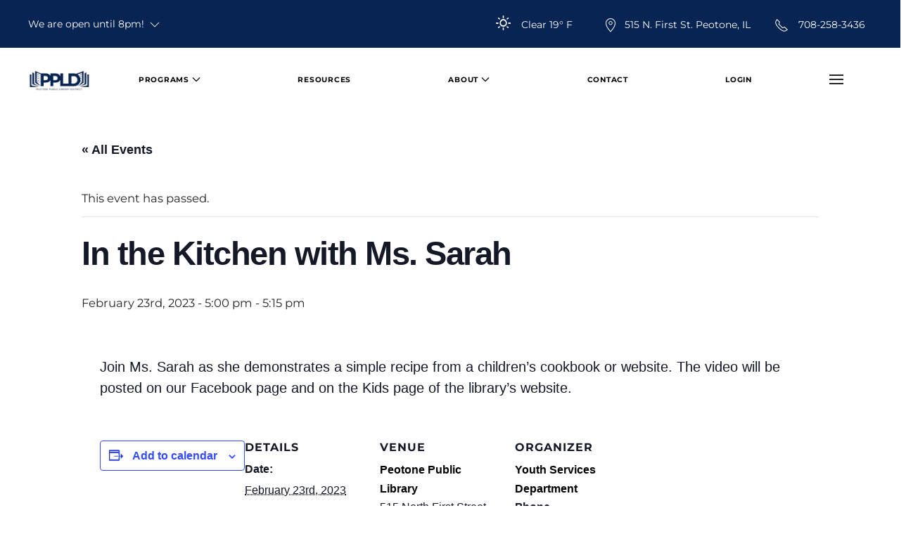

--- FILE ---
content_type: text/html; charset=UTF-8
request_url: https://www.peotonelibrary.org/event/in-the-kitchen-with-ms-sarah-3/
body_size: 24623
content:
<!DOCTYPE html>
<html lang="en-US">
    <head>
        <meta charset="UTF-8">
        <meta http-equiv="X-UA-Compatible" content="IE=edge">
        <meta name="viewport" content="width=device-width, initial-scale=1">
        <link rel="shortcut icon" href="/wp-content/uploads/ppld-favi.png">
        <link rel="apple-touch-icon" href="/wp-content/uploads/ppld-site-icon.png">
                <link rel='stylesheet' id='tribe-events-views-v2-bootstrap-datepicker-styles-css' href='https://www.peotonelibrary.org/wp-content/plugins/the-events-calendar/vendor/bootstrap-datepicker/css/bootstrap-datepicker.standalone.min.css?ver=6.15.12.2' type='text/css' media='all' />
<link rel='stylesheet' id='tec-variables-skeleton-css' href='https://www.peotonelibrary.org/wp-content/plugins/event-tickets/common/build/css/variables-skeleton.css?ver=6.10.0' type='text/css' media='all' />
<link rel='stylesheet' id='tribe-common-skeleton-style-css' href='https://www.peotonelibrary.org/wp-content/plugins/event-tickets/common/build/css/common-skeleton.css?ver=6.10.0' type='text/css' media='all' />
<link rel='stylesheet' id='tribe-tooltipster-css-css' href='https://www.peotonelibrary.org/wp-content/plugins/event-tickets/common/vendor/tooltipster/tooltipster.bundle.min.css?ver=6.10.0' type='text/css' media='all' />
<link rel='stylesheet' id='tribe-events-views-v2-skeleton-css' href='https://www.peotonelibrary.org/wp-content/plugins/the-events-calendar/build/css/views-skeleton.css?ver=6.15.12.2' type='text/css' media='all' />
<link rel='stylesheet' id='tec-variables-full-css' href='https://www.peotonelibrary.org/wp-content/plugins/event-tickets/common/build/css/variables-full.css?ver=6.10.0' type='text/css' media='all' />
<link rel='stylesheet' id='tribe-common-full-style-css' href='https://www.peotonelibrary.org/wp-content/plugins/event-tickets/common/build/css/common-full.css?ver=6.10.0' type='text/css' media='all' />
<link rel='stylesheet' id='tribe-events-views-v2-full-css' href='https://www.peotonelibrary.org/wp-content/plugins/the-events-calendar/build/css/views-full.css?ver=6.15.12.2' type='text/css' media='all' />
<link rel='stylesheet' id='tribe-events-views-v2-print-css' href='https://www.peotonelibrary.org/wp-content/plugins/the-events-calendar/build/css/views-print.css?ver=6.15.12.2' type='text/css' media='print' />
<link rel='stylesheet' id='tribe-events-pro-views-v2-print-css' href='https://www.peotonelibrary.org/wp-content/plugins/events-calendar-pro/build/css/views-print.css?ver=7.7.11' type='text/css' media='print' />
<meta name='robots' content='index, follow, max-image-preview:large, max-snippet:-1, max-video-preview:-1' />

	<!-- This site is optimized with the Yoast SEO plugin v26.7 - https://yoast.com/wordpress/plugins/seo/ -->
	<title>In the Kitchen with Ms. Sarah - Peotone Library</title>
	<link rel="canonical" href="https://www.peotonelibrary.org/event/in-the-kitchen-with-ms-sarah-3/" />
	<meta property="og:locale" content="en_US" />
	<meta property="og:type" content="article" />
	<meta property="og:title" content="In the Kitchen with Ms. Sarah - Peotone Library" />
	<meta property="og:description" content="Accessible Menu Menu Peotone PublicLibrary District Programs January Newsletter Maker Space Resources About Friends of the Library Minutes &#038; Agendas Policies Contact Login Join Ms. Sarah as she demonstrates a [&hellip;]" />
	<meta property="og:url" content="https://www.peotonelibrary.org/event/in-the-kitchen-with-ms-sarah-3/" />
	<meta property="og:site_name" content="Peotone Library" />
	<meta property="article:modified_time" content="2023-01-25T20:08:30+00:00" />
	<meta name="twitter:card" content="summary_large_image" />
	<script type="application/ld+json" class="yoast-schema-graph">{"@context":"https://schema.org","@graph":[{"@type":"WebPage","@id":"https://www.peotonelibrary.org/event/in-the-kitchen-with-ms-sarah-3/","url":"https://www.peotonelibrary.org/event/in-the-kitchen-with-ms-sarah-3/","name":"In the Kitchen with Ms. Sarah - Peotone Library","isPartOf":{"@id":"https://www.peotonelibrary.org/#website"},"datePublished":"2022-12-21T20:28:27+00:00","dateModified":"2023-01-25T20:08:30+00:00","breadcrumb":{"@id":"https://www.peotonelibrary.org/event/in-the-kitchen-with-ms-sarah-3/#breadcrumb"},"inLanguage":"en-US","potentialAction":[{"@type":"ReadAction","target":["https://www.peotonelibrary.org/event/in-the-kitchen-with-ms-sarah-3/"]}]},{"@type":"BreadcrumbList","@id":"https://www.peotonelibrary.org/event/in-the-kitchen-with-ms-sarah-3/#breadcrumb","itemListElement":[{"@type":"ListItem","position":1,"name":"Home","item":"https://www.peotonelibrary.org/"},{"@type":"ListItem","position":2,"name":"Events","item":"https://www.peotonelibrary.org/events/"},{"@type":"ListItem","position":3,"name":"In the Kitchen with Ms. Sarah"}]},{"@type":"WebSite","@id":"https://www.peotonelibrary.org/#website","url":"https://www.peotonelibrary.org/","name":"Peotone Library","description":"Peotone Public Library District","publisher":{"@id":"https://www.peotonelibrary.org/#organization"},"potentialAction":[{"@type":"SearchAction","target":{"@type":"EntryPoint","urlTemplate":"https://www.peotonelibrary.org/?s={search_term_string}"},"query-input":{"@type":"PropertyValueSpecification","valueRequired":true,"valueName":"search_term_string"}}],"inLanguage":"en-US"},{"@type":"Organization","@id":"https://www.peotonelibrary.org/#organization","name":"Peotone Public Library District","url":"https://www.peotonelibrary.org/","logo":{"@type":"ImageObject","inLanguage":"en-US","@id":"https://www.peotonelibrary.org/#/schema/logo/image/","url":"https://www.peotonelibrary.org/wp-content/uploads/2018/10/logo.png","contentUrl":"https://www.peotonelibrary.org/wp-content/uploads/2018/10/logo.png","width":455,"height":115,"caption":"Peotone Public Library District"},"image":{"@id":"https://www.peotonelibrary.org/#/schema/logo/image/"}},{"@type":"Event","name":"In the Kitchen with Ms. Sarah","description":"Accessible Menu Menu Peotone PublicLibrary District Programs January Newsletter Maker Space Resources About Friends of the Library Minutes &#038; Agendas Policies Contact Login Join Ms. Sarah as she demonstrates a [&hellip;]","url":"https://www.peotonelibrary.org/event/in-the-kitchen-with-ms-sarah-3/","eventAttendanceMode":"https://schema.org/OfflineEventAttendanceMode","eventStatus":"https://schema.org/EventScheduled","startDate":"2023-02-23T17:00:00-06:00","endDate":"2023-02-23T17:15:00-06:00","location":{"@type":"Place","name":"Peotone Public Library","description":"Accessible Menu Menu Peotone PublicLibrary District Programs January Newsletter Maker Space Resources About Friends of the Library Minutes &#038; Agendas Policies Contact Login","url":"https://www.peotonelibrary.org/venue/peotone-public-library/","address":{"@type":"PostalAddress","streetAddress":"515 North First Street","addressLocality":"Peotone","addressRegion":"IL","postalCode":"60468","addressCountry":"United States"},"telephone":"708-258-3436","sameAs":""},"organizer":{"@type":"Person","name":"Youth Services Department","description":"Accessible Menu Menu Peotone PublicLibrary District Programs January Newsletter Maker Space Resources About Friends of the Library Minutes &#038; Agendas Policies Contact Login","url":"","telephone":"708-258-3436","email":"&#105;nfo&#114;&#109;ati&#111;n&#64;pe&#111;&#116;&#111;&#110;e&#108;&#105;b&#114;ary&#46;&#111;&#114;&#103;"},"@id":"https://www.peotonelibrary.org/event/in-the-kitchen-with-ms-sarah-3/#event","mainEntityOfPage":{"@id":"https://www.peotonelibrary.org/event/in-the-kitchen-with-ms-sarah-3/"}}]}</script>
	<!-- / Yoast SEO plugin. -->


<link rel='dns-prefetch' href='//connect.facebook.net' />
<link rel="alternate" type="application/rss+xml" title="Peotone Library &raquo; Feed" href="https://www.peotonelibrary.org/feed/" />
<link rel="alternate" type="application/rss+xml" title="Peotone Library &raquo; Comments Feed" href="https://www.peotonelibrary.org/comments/feed/" />
<link rel="alternate" type="text/calendar" title="Peotone Library &raquo; iCal Feed" href="https://www.peotonelibrary.org/events/?ical=1" />
<link rel="alternate" title="oEmbed (JSON)" type="application/json+oembed" href="https://www.peotonelibrary.org/wp-json/oembed/1.0/embed?url=https%3A%2F%2Fwww.peotonelibrary.org%2Fevent%2Fin-the-kitchen-with-ms-sarah-3%2F" />
<link rel="alternate" title="oEmbed (XML)" type="text/xml+oembed" href="https://www.peotonelibrary.org/wp-json/oembed/1.0/embed?url=https%3A%2F%2Fwww.peotonelibrary.org%2Fevent%2Fin-the-kitchen-with-ms-sarah-3%2F&#038;format=xml" />
<style id='wp-img-auto-sizes-contain-inline-css' type='text/css'>
img:is([sizes=auto i],[sizes^="auto," i]){contain-intrinsic-size:3000px 1500px}
/*# sourceURL=wp-img-auto-sizes-contain-inline-css */
</style>
<link rel='stylesheet' id='accessibly-menu-css' href='https://www.peotonelibrary.org/wp-content/plugins/accessible-menu/assets/css/accessible-menu.css?ver=db4aab8d6598d88938addc997beb52d7' type='text/css' media='all' />
<link rel='stylesheet' id='tribe-events-full-pro-calendar-style-css' href='https://www.peotonelibrary.org/wp-content/plugins/events-calendar-pro/build/css/tribe-events-pro-full.css?ver=7.7.11' type='text/css' media='all' />
<link rel='stylesheet' id='tribe-events-virtual-skeleton-css' href='https://www.peotonelibrary.org/wp-content/plugins/events-calendar-pro/build/css/events-virtual-skeleton.css?ver=7.7.11' type='text/css' media='all' />
<link rel='stylesheet' id='tribe-events-virtual-full-css' href='https://www.peotonelibrary.org/wp-content/plugins/events-calendar-pro/build/css/events-virtual-full.css?ver=7.7.11' type='text/css' media='all' />
<link rel='stylesheet' id='tribe-events-virtual-single-skeleton-css' href='https://www.peotonelibrary.org/wp-content/plugins/events-calendar-pro/build/css/events-virtual-single-skeleton.css?ver=7.7.11' type='text/css' media='all' />
<link rel='stylesheet' id='tribe-events-virtual-single-full-css' href='https://www.peotonelibrary.org/wp-content/plugins/events-calendar-pro/build/css/events-virtual-single-full.css?ver=7.7.11' type='text/css' media='all' />
<link rel='stylesheet' id='tec-events-pro-single-css' href='https://www.peotonelibrary.org/wp-content/plugins/events-calendar-pro/build/css/events-single.css?ver=7.7.11' type='text/css' media='all' />
<link rel='stylesheet' id='tribe-events-calendar-pro-style-css' href='https://www.peotonelibrary.org/wp-content/plugins/events-calendar-pro/build/css/tribe-events-pro-full.css?ver=7.7.11' type='text/css' media='all' />
<link rel='stylesheet' id='tribe-events-pro-mini-calendar-block-styles-css' href='https://www.peotonelibrary.org/wp-content/plugins/events-calendar-pro/build/css/tribe-events-pro-mini-calendar-block.css?ver=7.7.11' type='text/css' media='all' />
<link rel='stylesheet' id='dashicons-css' href='https://www.peotonelibrary.org/wp-includes/css/dashicons.min.css?ver=db4aab8d6598d88938addc997beb52d7' type='text/css' media='all' />
<link rel='stylesheet' id='event-tickets-tickets-css-css' href='https://www.peotonelibrary.org/wp-content/plugins/event-tickets/build/css/tickets.css?ver=5.27.2' type='text/css' media='all' />
<link rel='stylesheet' id='event-tickets-tickets-rsvp-css-css' href='https://www.peotonelibrary.org/wp-content/plugins/event-tickets/build/css/rsvp-v1.css?ver=5.27.2' type='text/css' media='all' />
<link rel='stylesheet' id='tribe-events-v2-single-skeleton-css' href='https://www.peotonelibrary.org/wp-content/plugins/the-events-calendar/build/css/tribe-events-single-skeleton.css?ver=6.15.12.2' type='text/css' media='all' />
<link rel='stylesheet' id='tribe-events-v2-single-skeleton-full-css' href='https://www.peotonelibrary.org/wp-content/plugins/the-events-calendar/build/css/tribe-events-single-full.css?ver=6.15.12.2' type='text/css' media='all' />
<link rel='stylesheet' id='tribe-events-virtual-single-v2-skeleton-css' href='https://www.peotonelibrary.org/wp-content/plugins/events-calendar-pro/build/css/events-virtual-single-v2-skeleton.css?ver=7.7.11' type='text/css' media='all' />
<link rel='stylesheet' id='tribe-events-virtual-single-v2-full-css' href='https://www.peotonelibrary.org/wp-content/plugins/events-calendar-pro/build/css/events-virtual-single-v2-full.css?ver=7.7.11' type='text/css' media='all' />
<link rel='stylesheet' id='tribe-events-v2-virtual-single-block-css' href='https://www.peotonelibrary.org/wp-content/plugins/events-calendar-pro/build/css/events-virtual-single-block.css?ver=7.7.11' type='text/css' media='all' />
<style id='wp-emoji-styles-inline-css' type='text/css'>

	img.wp-smiley, img.emoji {
		display: inline !important;
		border: none !important;
		box-shadow: none !important;
		height: 1em !important;
		width: 1em !important;
		margin: 0 0.07em !important;
		vertical-align: -0.1em !important;
		background: none !important;
		padding: 0 !important;
	}
/*# sourceURL=wp-emoji-styles-inline-css */
</style>
<link rel='stylesheet' id='wp-block-library-css' href='https://www.peotonelibrary.org/wp-includes/css/dist/block-library/style.min.css?ver=db4aab8d6598d88938addc997beb52d7' type='text/css' media='all' />
<style id='global-styles-inline-css' type='text/css'>
:root{--wp--preset--aspect-ratio--square: 1;--wp--preset--aspect-ratio--4-3: 4/3;--wp--preset--aspect-ratio--3-4: 3/4;--wp--preset--aspect-ratio--3-2: 3/2;--wp--preset--aspect-ratio--2-3: 2/3;--wp--preset--aspect-ratio--16-9: 16/9;--wp--preset--aspect-ratio--9-16: 9/16;--wp--preset--color--black: #000000;--wp--preset--color--cyan-bluish-gray: #abb8c3;--wp--preset--color--white: #ffffff;--wp--preset--color--pale-pink: #f78da7;--wp--preset--color--vivid-red: #cf2e2e;--wp--preset--color--luminous-vivid-orange: #ff6900;--wp--preset--color--luminous-vivid-amber: #fcb900;--wp--preset--color--light-green-cyan: #7bdcb5;--wp--preset--color--vivid-green-cyan: #00d084;--wp--preset--color--pale-cyan-blue: #8ed1fc;--wp--preset--color--vivid-cyan-blue: #0693e3;--wp--preset--color--vivid-purple: #9b51e0;--wp--preset--gradient--vivid-cyan-blue-to-vivid-purple: linear-gradient(135deg,rgb(6,147,227) 0%,rgb(155,81,224) 100%);--wp--preset--gradient--light-green-cyan-to-vivid-green-cyan: linear-gradient(135deg,rgb(122,220,180) 0%,rgb(0,208,130) 100%);--wp--preset--gradient--luminous-vivid-amber-to-luminous-vivid-orange: linear-gradient(135deg,rgb(252,185,0) 0%,rgb(255,105,0) 100%);--wp--preset--gradient--luminous-vivid-orange-to-vivid-red: linear-gradient(135deg,rgb(255,105,0) 0%,rgb(207,46,46) 100%);--wp--preset--gradient--very-light-gray-to-cyan-bluish-gray: linear-gradient(135deg,rgb(238,238,238) 0%,rgb(169,184,195) 100%);--wp--preset--gradient--cool-to-warm-spectrum: linear-gradient(135deg,rgb(74,234,220) 0%,rgb(151,120,209) 20%,rgb(207,42,186) 40%,rgb(238,44,130) 60%,rgb(251,105,98) 80%,rgb(254,248,76) 100%);--wp--preset--gradient--blush-light-purple: linear-gradient(135deg,rgb(255,206,236) 0%,rgb(152,150,240) 100%);--wp--preset--gradient--blush-bordeaux: linear-gradient(135deg,rgb(254,205,165) 0%,rgb(254,45,45) 50%,rgb(107,0,62) 100%);--wp--preset--gradient--luminous-dusk: linear-gradient(135deg,rgb(255,203,112) 0%,rgb(199,81,192) 50%,rgb(65,88,208) 100%);--wp--preset--gradient--pale-ocean: linear-gradient(135deg,rgb(255,245,203) 0%,rgb(182,227,212) 50%,rgb(51,167,181) 100%);--wp--preset--gradient--electric-grass: linear-gradient(135deg,rgb(202,248,128) 0%,rgb(113,206,126) 100%);--wp--preset--gradient--midnight: linear-gradient(135deg,rgb(2,3,129) 0%,rgb(40,116,252) 100%);--wp--preset--font-size--small: 13px;--wp--preset--font-size--medium: 20px;--wp--preset--font-size--large: 36px;--wp--preset--font-size--x-large: 42px;--wp--preset--spacing--20: 0.44rem;--wp--preset--spacing--30: 0.67rem;--wp--preset--spacing--40: 1rem;--wp--preset--spacing--50: 1.5rem;--wp--preset--spacing--60: 2.25rem;--wp--preset--spacing--70: 3.38rem;--wp--preset--spacing--80: 5.06rem;--wp--preset--shadow--natural: 6px 6px 9px rgba(0, 0, 0, 0.2);--wp--preset--shadow--deep: 12px 12px 50px rgba(0, 0, 0, 0.4);--wp--preset--shadow--sharp: 6px 6px 0px rgba(0, 0, 0, 0.2);--wp--preset--shadow--outlined: 6px 6px 0px -3px rgb(255, 255, 255), 6px 6px rgb(0, 0, 0);--wp--preset--shadow--crisp: 6px 6px 0px rgb(0, 0, 0);}:where(.is-layout-flex){gap: 0.5em;}:where(.is-layout-grid){gap: 0.5em;}body .is-layout-flex{display: flex;}.is-layout-flex{flex-wrap: wrap;align-items: center;}.is-layout-flex > :is(*, div){margin: 0;}body .is-layout-grid{display: grid;}.is-layout-grid > :is(*, div){margin: 0;}:where(.wp-block-columns.is-layout-flex){gap: 2em;}:where(.wp-block-columns.is-layout-grid){gap: 2em;}:where(.wp-block-post-template.is-layout-flex){gap: 1.25em;}:where(.wp-block-post-template.is-layout-grid){gap: 1.25em;}.has-black-color{color: var(--wp--preset--color--black) !important;}.has-cyan-bluish-gray-color{color: var(--wp--preset--color--cyan-bluish-gray) !important;}.has-white-color{color: var(--wp--preset--color--white) !important;}.has-pale-pink-color{color: var(--wp--preset--color--pale-pink) !important;}.has-vivid-red-color{color: var(--wp--preset--color--vivid-red) !important;}.has-luminous-vivid-orange-color{color: var(--wp--preset--color--luminous-vivid-orange) !important;}.has-luminous-vivid-amber-color{color: var(--wp--preset--color--luminous-vivid-amber) !important;}.has-light-green-cyan-color{color: var(--wp--preset--color--light-green-cyan) !important;}.has-vivid-green-cyan-color{color: var(--wp--preset--color--vivid-green-cyan) !important;}.has-pale-cyan-blue-color{color: var(--wp--preset--color--pale-cyan-blue) !important;}.has-vivid-cyan-blue-color{color: var(--wp--preset--color--vivid-cyan-blue) !important;}.has-vivid-purple-color{color: var(--wp--preset--color--vivid-purple) !important;}.has-black-background-color{background-color: var(--wp--preset--color--black) !important;}.has-cyan-bluish-gray-background-color{background-color: var(--wp--preset--color--cyan-bluish-gray) !important;}.has-white-background-color{background-color: var(--wp--preset--color--white) !important;}.has-pale-pink-background-color{background-color: var(--wp--preset--color--pale-pink) !important;}.has-vivid-red-background-color{background-color: var(--wp--preset--color--vivid-red) !important;}.has-luminous-vivid-orange-background-color{background-color: var(--wp--preset--color--luminous-vivid-orange) !important;}.has-luminous-vivid-amber-background-color{background-color: var(--wp--preset--color--luminous-vivid-amber) !important;}.has-light-green-cyan-background-color{background-color: var(--wp--preset--color--light-green-cyan) !important;}.has-vivid-green-cyan-background-color{background-color: var(--wp--preset--color--vivid-green-cyan) !important;}.has-pale-cyan-blue-background-color{background-color: var(--wp--preset--color--pale-cyan-blue) !important;}.has-vivid-cyan-blue-background-color{background-color: var(--wp--preset--color--vivid-cyan-blue) !important;}.has-vivid-purple-background-color{background-color: var(--wp--preset--color--vivid-purple) !important;}.has-black-border-color{border-color: var(--wp--preset--color--black) !important;}.has-cyan-bluish-gray-border-color{border-color: var(--wp--preset--color--cyan-bluish-gray) !important;}.has-white-border-color{border-color: var(--wp--preset--color--white) !important;}.has-pale-pink-border-color{border-color: var(--wp--preset--color--pale-pink) !important;}.has-vivid-red-border-color{border-color: var(--wp--preset--color--vivid-red) !important;}.has-luminous-vivid-orange-border-color{border-color: var(--wp--preset--color--luminous-vivid-orange) !important;}.has-luminous-vivid-amber-border-color{border-color: var(--wp--preset--color--luminous-vivid-amber) !important;}.has-light-green-cyan-border-color{border-color: var(--wp--preset--color--light-green-cyan) !important;}.has-vivid-green-cyan-border-color{border-color: var(--wp--preset--color--vivid-green-cyan) !important;}.has-pale-cyan-blue-border-color{border-color: var(--wp--preset--color--pale-cyan-blue) !important;}.has-vivid-cyan-blue-border-color{border-color: var(--wp--preset--color--vivid-cyan-blue) !important;}.has-vivid-purple-border-color{border-color: var(--wp--preset--color--vivid-purple) !important;}.has-vivid-cyan-blue-to-vivid-purple-gradient-background{background: var(--wp--preset--gradient--vivid-cyan-blue-to-vivid-purple) !important;}.has-light-green-cyan-to-vivid-green-cyan-gradient-background{background: var(--wp--preset--gradient--light-green-cyan-to-vivid-green-cyan) !important;}.has-luminous-vivid-amber-to-luminous-vivid-orange-gradient-background{background: var(--wp--preset--gradient--luminous-vivid-amber-to-luminous-vivid-orange) !important;}.has-luminous-vivid-orange-to-vivid-red-gradient-background{background: var(--wp--preset--gradient--luminous-vivid-orange-to-vivid-red) !important;}.has-very-light-gray-to-cyan-bluish-gray-gradient-background{background: var(--wp--preset--gradient--very-light-gray-to-cyan-bluish-gray) !important;}.has-cool-to-warm-spectrum-gradient-background{background: var(--wp--preset--gradient--cool-to-warm-spectrum) !important;}.has-blush-light-purple-gradient-background{background: var(--wp--preset--gradient--blush-light-purple) !important;}.has-blush-bordeaux-gradient-background{background: var(--wp--preset--gradient--blush-bordeaux) !important;}.has-luminous-dusk-gradient-background{background: var(--wp--preset--gradient--luminous-dusk) !important;}.has-pale-ocean-gradient-background{background: var(--wp--preset--gradient--pale-ocean) !important;}.has-electric-grass-gradient-background{background: var(--wp--preset--gradient--electric-grass) !important;}.has-midnight-gradient-background{background: var(--wp--preset--gradient--midnight) !important;}.has-small-font-size{font-size: var(--wp--preset--font-size--small) !important;}.has-medium-font-size{font-size: var(--wp--preset--font-size--medium) !important;}.has-large-font-size{font-size: var(--wp--preset--font-size--large) !important;}.has-x-large-font-size{font-size: var(--wp--preset--font-size--x-large) !important;}
/*# sourceURL=global-styles-inline-css */
</style>

<style id='classic-theme-styles-inline-css' type='text/css'>
/*! This file is auto-generated */
.wp-block-button__link{color:#fff;background-color:#32373c;border-radius:9999px;box-shadow:none;text-decoration:none;padding:calc(.667em + 2px) calc(1.333em + 2px);font-size:1.125em}.wp-block-file__button{background:#32373c;color:#fff;text-decoration:none}
/*# sourceURL=/wp-includes/css/classic-themes.min.css */
</style>
<link rel='stylesheet' id='tribe-events-v2-single-blocks-css' href='https://www.peotonelibrary.org/wp-content/plugins/the-events-calendar/build/css/tribe-events-single-blocks.css?ver=6.15.12.2' type='text/css' media='all' />
<link rel='stylesheet' id='tribe-events-block-event-venue-css' href='https://www.peotonelibrary.org/wp-content/plugins/the-events-calendar/build/event-venue/frontend.css?ver=6.15.12.2' type='text/css' media='all' />
<link rel='stylesheet' id='event-tickets-rsvp-css' href='https://www.peotonelibrary.org/wp-content/plugins/event-tickets/build/css/rsvp.css?ver=5.27.2' type='text/css' media='all' />
<link href="https://www.peotonelibrary.org/wp-content/themes/yootheme/css/theme.1.css?ver=1722516709" rel="stylesheet">
<script type="text/javascript" src="https://www.peotonelibrary.org/wp-includes/js/jquery/jquery.min.js?ver=3.7.1" id="jquery-core-js"></script>
<script type="text/javascript" src="https://www.peotonelibrary.org/wp-includes/js/jquery/jquery-migrate.min.js?ver=3.4.1" id="jquery-migrate-js"></script>
<script type="text/javascript" src="https://www.peotonelibrary.org/wp-content/plugins/accessible-menu/assets/js/accessible-menu.js?ver=db4aab8d6598d88938addc997beb52d7" id="accessibly-menu-js"></script>
<script type="text/javascript" src="https://www.peotonelibrary.org/wp-content/plugins/event-tickets/common/build/js/tribe-common.js?ver=9c44e11f3503a33e9540" id="tribe-common-js"></script>
<script type="text/javascript" src="https://www.peotonelibrary.org/wp-content/plugins/the-events-calendar/build/js/views/breakpoints.js?ver=4208de2df2852e0b91ec" id="tribe-events-views-v2-breakpoints-js"></script>
<script type="text/javascript" src="https://www.peotonelibrary.org/wp-content/themes/yootheme-child/js/index.js?ver=db4aab8d6598d88938addc997beb52d7" id="index-js"></script>
<link rel="https://api.w.org/" href="https://www.peotonelibrary.org/wp-json/" /><link rel="alternate" title="JSON" type="application/json" href="https://www.peotonelibrary.org/wp-json/wp/v2/tribe_events/8839" /><link rel="EditURI" type="application/rsd+xml" title="RSD" href="https://www.peotonelibrary.org/xmlrpc.php?rsd" />

<link rel='shortlink' href='https://www.peotonelibrary.org/?p=8839' />
<!-- start Simple Custom CSS and JS -->
<style type="text/css">
#skip-to-content-btn {
    position: absolute;
    left: 64px;
    top: -64px;
    transition-duration: 500ms;
    z-index: 100;
}

#skip-to-content-btn:focus {
    top: 8px !important;
}</style>
<!-- end Simple Custom CSS and JS -->
<!-- start Simple Custom CSS and JS -->
<style type="text/css">
#footer\#1 {
	position: relative;
    width: 100vw;
    transform: translateX(-50%);
    left: calc(50% + 8px);
}</style>
<!-- end Simple Custom CSS and JS -->
<!-- start Simple Custom CSS and JS -->
<style type="text/css">
.post-27 {
	width: 100%;
  	position: relative;
}
.post-27 .uk-article-title {
	text-align: center;
}

.contact-wrapper {
  	position: relative;
  	left: 50%;
  	transform: translateX(-50%);
	width: 100%;
  	max-width: 500px;
}</style>
<!-- end Simple Custom CSS and JS -->
<!-- start Simple Custom CSS and JS -->
<style type="text/css">
.maa-wrapper {
  	position: relative;
	width: 100%;
  	max-width: 400px;
  	left: 50%;
  	transform: translateX(-50%);
  	min-height: 500px;
  	padding: 0;
  	margin: 0 !important;
}

.maa-years {
	list-style-type: none;
  	margin: 0;
  	padding: 0;
  	text-align: center;
}
.maa-years li {
	display: inline-block;
  	margin: 0 10px 0 10px;
  	color: #496df1;
  	text-align: center;
}
.maa-years li:hover {
	color: #1ad0ff;
  	cursor: pointer !important;
}

.maa-list {
	list-style-type: none;
  	margin: 20px 10px 0 10px;
  	padding: 0;
  	text-align: center;
}
.maa-list li span {
  	display: inline-block;
	width: 100px;
  	text-align: center;
}</style>
<!-- end Simple Custom CSS and JS -->
<!-- start Simple Custom CSS and JS -->
<style type="text/css">
.events-legend {
	list-style-type: none !important;
  	display: inline-block;
  	margin: 0 0 20px 0;
}
.events-legend li {
	display: inline-block;
  	cursor: pointer;
}

.events-legend-box {
	position: relative;
  	display: inline-block;
  	float: left;
  	width: 32px;
  	height: 32px;
  	background-color: black;
}

.events-legend-text {
	vertical-align: text-top;
  	margin-left: 10px;
  	margin-right: 10px;
  	color: #2F8EC1;
}
.events-legend-text:hover {
	text-decoration: underline;
}

.type-tribe_events {
	margin: 6px !important;
  	padding: 0 !important;
}
.type-tribe_events a {
	color: black !important;
  	font-weight: bold !important;
  	font-size: 12pt !important;
}

.tribe-events-event-body {
	font-size: 14pt !important;
}
.tribe-events-event-body .tribe-events-abbr {
	font-weight: bold !important;
  	color: black !important;
}

#tribe-events-content {
	margin: 0 !important;
}

.tribe-events-category-adult {
	border-left: 3px solid #78b351;
}
.tribe-events-category-teens {
	border-left: 3px solid #e0e633;
}
.tribe-events-category-kids {
	border-left: 3px solid #fa542b;
}
.tribe-events-category-general {
	border-left: 3px solid blue;
}
.tribe-events-category-community {
	border-left: 3px solid #c9303a;
}
.tribe-events-category-adults-and-teens {
	border-left: 3px solid #adff0a;
}
.tribe-events-category-staff-only {
	border-left: 3px solid purple;
}

span.tribe-events-category-adult {
	background-color: #78b351 !important;
}
span.tribe-events-category-teens {
	background-color: #e0e633 !important;
}
span.tribe-events-category-kids {
	background-color: #fa542b !important;
}
span.tribe-events-category-general {
	background-color: blue !important;
}
span.tribe-events-category-community {
	background-color: #c9303a !important;
}
span.tribe-events-category-adults-and-teens {
	background-color: #adff0a !important;
}
span.tribe-events-category-staff-only {
	background-color: purple !important;
}

.tribe-events-ical {
	display: none !important;
}

.tribe-events-month-event-title, .tribe-events-month-event-title a {
	color: black;
  	opacity: 1 !important;
}</style>
<!-- end Simple Custom CSS and JS -->
<!-- start Simple Custom CSS and JS -->
<script type="text/javascript">
jQuery(document).ready(function($) {
  $.ajax({
    method: 'get',
    url: 'https://www.peotonelibrary.org/wp-json/alerts/v1/alert'
  }).done(function(data) {
    if(!data) return;
    $('.alert').append(
      '<div class="textwidget custom-html-widget"><div class="uk-alert-primary uk-alert" uk-alert="">' +
        '<a class="uk-alert-close uk-close uk-icon" uk-close="">' +
		  '<svg width="14" height="14" viewBox="0 0 14 14" xmlns="http://www.w3.org/2000/svg" data-svg="close-icon">' +
			'<line fill="none" stroke="#000" stroke-width="1.8" x1="1" y1="1" x2="13" y2="13"></line><line fill="none" stroke="#000" stroke-width="1.8" x1="13" y1="1" x2="1" y2="13"></line>' +
		  '</svg>' +
		'</a>' +
        '<p>'+data+'</p>' +
      '</div>'
	);
  });
});</script>
<!-- end Simple Custom CSS and JS -->
<!-- start Simple Custom CSS and JS -->
<script type="text/javascript">
jQuery(document).ready(function($) {
  function idToIcon(id) {
    var prefix = 'wi wi-';
    var code = id;
    var icon = weatherIcons[code].icon;
    if (!(code > 699 && code < 800) && !(code > 899 && code < 1000)) {
      icon = 'day-' + icon;
    }
    icon = prefix + icon;
    return icon;
  }
  $.ajax({
    method: 'get',
    url: 'https://www.peotonelibrary.org/wp-json/weather/v1/now'
  }).done(function(data) {
    data = JSON.parse(data);
    $('.weather').append(data.weather[0].main + ' ' + Math.round(data.main.temp) + '° F');
    $('.weather-icon').addClass(idToIcon(data.weather[0].id));
  });
});</script>
<!-- end Simple Custom CSS and JS -->
<!-- start Simple Custom CSS and JS -->
<script type="text/javascript">
const weatherIcons = {
  "200": {
    "label": "thunderstorm with light rain",
    "icon": "storm-showers"
  },

  "201": {
    "label": "thunderstorm with rain",
    "icon": "storm-showers"
  },

  "202": {
    "label": "thunderstorm with heavy rain",
    "icon": "storm-showers"
  },

  "210": {
    "label": "light thunderstorm",
    "icon": "storm-showers"
  },

  "211": {
    "label": "thunderstorm",
    "icon": "thunderstorm"
  },

  "212": {
    "label": "heavy thunderstorm",
    "icon": "thunderstorm"
  },

  "221": {
    "label": "ragged thunderstorm",
    "icon": "thunderstorm"
  },

  "230": {
    "label": "thunderstorm with light drizzle",
    "icon": "storm-showers"
  },

  "231": {
    "label": "thunderstorm with drizzle",
    "icon": "storm-showers"
  },

  "232": {
    "label": "thunderstorm with heavy drizzle",
    "icon": "storm-showers"
  },

  "300": {
    "label": "light intensity drizzle",
    "icon": "sprinkle"
  },

  "301": {
    "label": "drizzle",
    "icon": "sprinkle"
  },

  "302": {
    "label": "heavy intensity drizzle",
    "icon": "sprinkle"
  },

  "310": {
    "label": "light intensity drizzle rain",
    "icon": "sprinkle"
  },

  "311": {
    "label": "drizzle rain",
    "icon": "sprinkle"
  },

  "312": {
    "label": "heavy intensity drizzle rain",
    "icon": "sprinkle"
  },

  "313": {
    "label": "shower rain and drizzle",
    "icon": "sprinkle"
  },

  "314": {
    "label": "heavy shower rain and drizzle",
    "icon": "sprinkle"
  },

  "321": {
    "label": "shower drizzle",
    "icon": "sprinkle"
  },

  "500": {
    "label": "light rain",
    "icon": "rain"
  },

  "501": {
    "label": "moderate rain",
    "icon": "rain"
  },

  "502": {
    "label": "heavy intensity rain",
    "icon": "rain"
  },

  "503": {
    "label": "very heavy rain",
    "icon": "rain"
  },

  "504": {
    "label": "extreme rain",
    "icon": "rain"
  },

  "511": {
    "label": "freezing rain",
    "icon": "rain-mix"
  },

  "520": {
    "label": "light intensity shower rain",
    "icon": "showers"
  },

  "521": {
    "label": "shower rain",
    "icon": "showers"
  },

  "522": {
    "label": "heavy intensity shower rain",
    "icon": "showers"
  },

  "531": {
    "label": "ragged shower rain",
    "icon": "showers"
  },

  "600": {
    "label": "light snow",
    "icon": "snow"
  },

  "601": {
    "label": "snow",
    "icon": "snow"
  },

  "602": {
    "label": "heavy snow",
    "icon": "snow"
  },

  "611": {
    "label": "sleet",
    "icon": "sleet"
  },

  "612": {
    "label": "shower sleet",
    "icon": "sleet"
  },

  "615": {
    "label": "light rain and snow",
    "icon": "rain-mix"
  },

  "616": {
    "label": "rain and snow",
    "icon": "rain-mix"
  },

  "620": {
    "label": "light shower snow",
    "icon": "rain-mix"
  },

  "621": {
    "label": "shower snow",
    "icon": "rain-mix"
  },

  "622": {
    "label": "heavy shower snow",
    "icon": "rain-mix"
  },

  "701": {
    "label": "mist",
    "icon": "sprinkle"
  },

  "711": {
    "label": "smoke",
    "icon": "smoke"
  },

  "721": {
    "label": "haze",
    "icon": "day-haze"
  },

  "731": {
    "label": "sand, dust whirls",
    "icon": "cloudy-gusts"
  },

  "741": {
    "label": "fog",
    "icon": "fog"
  },

  "751": {
    "label": "sand",
    "icon": "cloudy-gusts"
  },

  "761": {
    "label": "dust",
    "icon": "dust"
  },

  "762": {
    "label": "volcanic ash",
    "icon": "smog"
  },

  "771": {
    "label": "squalls",
    "icon": "day-windy"
  },

  "781": {
    "label": "tornado",
    "icon": "tornado"
  },

  "800": {
    "label": "clear sky",
    "icon": "sunny"
  },

  "801": {
    "label": "few clouds",
    "icon": "cloudy"
  },

  "802": {
    "label": "scattered clouds",
    "icon": "cloudy"
  },

  "803": {
    "label": "broken clouds",
    "icon": "cloudy"
  },

  "804": {
    "label": "overcast clouds",
    "icon": "cloudy"
  },


  "900": {
    "label": "tornado",
    "icon": "tornado"
  },

  "901": {
    "label": "tropical storm",
    "icon": "hurricane"
  },

  "902": {
    "label": "hurricane",
    "icon": "hurricane"
  },

  "903": {
    "label": "cold",
    "icon": "snowflake-cold"
  },

  "904": {
    "label": "hot",
    "icon": "hot"
  },

  "905": {
    "label": "windy",
    "icon": "windy"
  },

  "906": {
    "label": "hail",
    "icon": "hail"
  },

  "951": {
    "label": "calm",
    "icon": "sunny"
  },

  "952": {
    "label": "light breeze",
    "icon": "cloudy-gusts"
  },

  "953": {
    "label": "gentle breeze",
    "icon": "cloudy-gusts"
  },

  "954": {
    "label": "moderate breeze",
    "icon": "cloudy-gusts"
  },

  "955": {
    "label": "fresh breeze",
    "icon": "cloudy-gusts"
  },

  "956": {
    "label": "strong breeze",
    "icon": "cloudy-gusts"
  },

  "957": {
    "label": "high wind, near gale",
    "icon": "cloudy-gusts"
  },

  "958": {
    "label": "gale",
    "icon": "cloudy-gusts"
  },

  "959": {
    "label": "severe gale",
    "icon": "cloudy-gusts"
  },

  "960": {
    "label": "storm",
    "icon": "thunderstorm"
  },

  "961": {
    "label": "violent storm",
    "icon": "thunderstorm"
  },

  "962": {
    "label": "hurricane",
    "icon": "cloudy-gusts"
  }
};</script>
<!-- end Simple Custom CSS and JS -->
<!-- start Simple Custom CSS and JS -->
<script type="text/javascript">
jQuery(document).ready(function($) {
	if(!location.href.includes('minutes-agendas')) {
	   return;
	}
    function getMeetings(year) {
        $.ajax({
          method: 'GET',
          url: 'https://www.peotonelibrary.org/wp-json/custom/v1/meetings/' + year,
        }).done(function(data) {
          $('.maa-current-year').html(year);
          $('.maa-list li').remove();
          for(let i in data) {
			console.log(data[i]);
            $('.maa-list').append(
              '<li>' +
                '<span>'+data[i].meta.date+'</span>' +
                ((data[i].meta.minute_file && data[i].meta.minute_file.length > 0) ? ('<span><a href="'+(data[i].meta.minute_file || '')+'" target="_blank" rel="noopener noreferrer">'+(data[i].meta.minute_file ? 'Minutes' : '')+'</a></span>') : '') +
                ((data[i].meta.agenda_file && data[i].meta.agenda_file.length > 0) ? ('<span><a href="'+(data[i].meta.agenda_file || '')+'" target="_blank" rel="noopener noreferrer">'+(data[i].meta.agenda_file ? 'Agendas' : '')+'</a></span>') : '') +
              '</li>'
            );
          }
        });
    }
  	getMeetings($('.maa-years li:last-child').html());
	$('.maa-years li').click(function() {
    	let year = $(this).html();
      	getMeetings(year);
    });
});</script>
<!-- end Simple Custom CSS and JS -->
<!-- start Simple Custom CSS and JS -->
<script type="text/javascript">
jQuery(document).ready(function($) {
	let day = moment().format('dddd');
 	let date = moment().format('M/D/YYYY');
  	let result = '';
	
	if(
		date === '1/22/2024'
	) {
		result = 'The Library will be closing at 5pm today due to weather.';
	}
	else if(
      date.startsWith('12/24/') ||
      date.startsWith('12/25/') ||
      date.startsWith('12/31/') ||
      date.startsWith('1/1/') ||  
      date === '11/24/2022' ||
      date === '11/25/2022' ||
      date === '12/24/2021' ||
      date === '12/25/2021' ||
      date === '12/31/2021' ||
      date === '8/12/2022'  ||
      date === '8/11/2023'  ||
	  date === '11/23/2023' ||	 
	  date === '11/24/2023' 

    ) {
       	result = 'Sorry, we are closed today';
    }
  	else if(
	  date === '11/24/2021' ||
	  date === '11/23/2022' ||
	  date === '11/22/2023' 
    ) {
    	result = 'We are open until 3pm!';       
    }
  	else {
        if(day === 'Sunday') {
            result = 'Sorry, we are closed today';
        }
        else if(day === 'Monday' || day === 'Tuesday' || day === 'Wednesday' || day === 'Thursday') {
            result = 'We are open until 8pm!';
        }
      	else if(day === 'Friday') {
        	result = 'We are open until 5pm!';
        }
        else if(day === 'Saturday') {
            result = 'We are open until 3pm!';
        }   
    }
  	$('#lib-hours').html(
      '<span uk-icon="icon: chevron-down">'+result+'</span>' +
      '<div class="hours-dropdown uk-dropdown uk-dropdown-bottom-left" uk-dropdown="mode: click" style="left: 0px; top: 45.3281px;">' +
        '<dl class="uk-description-list">' +
            '<dt>Mon - Thu</dt>' +
            '<dd>9:30am - 8:00pm</dd>' +
            '<dt>Friday</dt>' +
            '<dd>9:30am - 5:00pm</dd>' +
            '<dt>Saturday</dt>' +
            '<dd>9:30am - 3:00pm</dd>' +
            '<dt>Sunday</dt>' +
            '<dd>Closed</dd>' +
            '<br>' +
            '<h6><a href="about">Holiday Hours may vary.</a></h6>' +
        '</dl>' +
      '</div>'
	);
});</script>
<!-- end Simple Custom CSS and JS -->
<!-- start Simple Custom CSS and JS -->
<script type="text/javascript">
jQuery(document).ready(function($) {
	$('#tribe-events-bar').after(
		'<ul class="events-legend">' +
			'<li data-cat="all">' +
				'<span class="events-legend-box" style="background-color: black;"></span>' +
				'<span class="events-legend-text">All</span>' +
			'</li>' +
			'<li data-cat="adult">' +
				'<span class="events-legend-box tribe-events-category-adult"></span>' +
				'<span class="events-legend-text">Adult</span>' +
			'</li>' +
			'<li data-cat="teens">' +
				'<span class="events-legend-box tribe-events-category-teens"></span>' +
				'<span class="events-legend-text">Teens</span>' +
			'</li>' +
			'<li data-cat="kids">' +
				'<span class="events-legend-box tribe-events-category-kids"></span>' +
				'<span class="events-legend-text">Kids</span>' +
			'</li>' +
			'<li data-cat="general">' +
				'<span class="events-legend-box tribe-events-category-general"></span>' +
				'<span class="events-legend-text">General</span>' +
			'</li>' +
			'<li data-cat="community">' +
				'<span class="events-legend-box tribe-events-category-community"></span>' +
				'<span class="events-legend-text">Community</span>' +
			'</li>' +
			'<li data-cat="adults-and-teens">' +
				'<span class="events-legend-box tribe-events-category-adults-and-teens"></span>' +
				'<span class="events-legend-text">Adults and Teens</span>' +
			'</li>' +
			'<li data-cat="staff-only">' +
				'<span class="events-legend-box tribe-events-category-staff-only"></span>' +
				'<span class="events-legend-text">Staff Only</span>' +
			'</li>' +
		'</ul>'
	);
  	$('.events-legend li').click(function() {
      	if($(this).data('cat') === 'all') {
            $('.tribe_events').css('display', 'block');
        }
      	else {
            $('.tribe_events').css('display', 'block');
            $('.tribe_events').not('.tribe-events-category-' + $(this).data('cat')).css('display', 'none');
        }
    })
});</script>
<!-- end Simple Custom CSS and JS -->
<!-- start Simple Custom CSS and JS -->
<link rel="stylesheet" href="https://cdnjs.cloudflare.com/ajax/libs/weather-icons/2.0.9/css/weather-icons.min.css" /><!-- end Simple Custom CSS and JS -->
<script src="https://cdnjs.cloudflare.com/ajax/libs/moment.js/2.22.2/moment.min.js"></script>
<script src="https://cdnjs.cloudflare.com/ajax/libs/tilt.js/1.2.1/tilt.jquery.min.js"></script><meta name="et-api-version" content="v1"><meta name="et-api-origin" content="https://www.peotonelibrary.org"><link rel="https://theeventscalendar.com/" href="https://www.peotonelibrary.org/wp-json/tribe/tickets/v1/" /><meta name="tec-api-version" content="v1"><meta name="tec-api-origin" content="https://www.peotonelibrary.org"><link rel="alternate" href="https://www.peotonelibrary.org/wp-json/tribe/events/v1/events/8839" /><script src="https://www.peotonelibrary.org/wp-content/themes/yootheme/vendor/assets/uikit/dist/js/uikit.min.js?ver=4.3.5"></script>
<script src="https://www.peotonelibrary.org/wp-content/themes/yootheme/vendor/assets/uikit/dist/js/uikit-icons-yard.min.js?ver=4.3.5"></script>
<script src="https://www.peotonelibrary.org/wp-content/themes/yootheme/js/theme.js?ver=4.3.5"></script>
<script>window.yootheme ||= {}; var $theme = yootheme.theme = {"i18n":{"close":{"label":"Close"},"totop":{"label":"Back to top"},"marker":{"label":"Open"},"navbarToggleIcon":{"label":"Open menu"},"paginationPrevious":{"label":"Previous page"},"paginationNext":{"label":"Next page"},"searchIcon":{"toggle":"Open Search","submit":"Submit Search"},"slider":{"next":"Next slide","previous":"Previous slide","slideX":"Slide %s","slideLabel":"%s of %s"},"slideshow":{"next":"Next slide","previous":"Previous slide","slideX":"Slide %s","slideLabel":"%s of %s"},"lightboxPanel":{"next":"Next slide","previous":"Previous slide","slideLabel":"%s of %s","close":"Close"}}};</script>
<link rel="icon" href="/wp-content/uploads/ppld-favi.png" sizes="any">
<link rel="apple-touch-icon" href="/wp-content/uploads/ppld-site-icon.png">
		<style type="text/css" id="wp-custom-css">
			.accessible-menu a:focus,
.accessible-menu a:active,
.accessible-menu a:target {
	outline: 1px solid black !important;
}
.footer-hours{
	line-height:1.2;
}
.footer-hours h6{
	margin-top:10px;
}
.tribe-events-header{
	
}
.tribe-common--breakpoint-full.tribe-events .tribe-events-c-top-bar__datepicker-desktop{
	font-size:3rem;
}
.post-type-archive-tribe_events #tm-main > .uk-container{
	min-width:90% !important;
}
.post-type-archive-tribe_events .tribe-common-l-container{
	min-width:90% !important;
padding:0px !important;
	
}


#legend_box{
	border-radius:5px;
	padding:10px;
	font-size:.8rem;
	border:2px solid #eee;
margin-bottom:30px;
}
.panel-vid iframe{
	width:100%;
}
.panel-vid .el-item{
	border-radius:10px;
}
.ppl-grid .el-link{
	border-radius:20px;
	margin-bottom:20px;
}
.ppl-grid .el-item:hover{
	transform:translatey(-5px);
}
.ppl-grid .uk-tile-default{
	background:#092c65 !important;
	color:#fff;
}
.ppl-grid .uk-tile-default .el-content, .ppl-grid .uk-tile-default .el-title{
	background:#092c65 !important;
	color:#fff;
}
.ppl-grid .el-title{
	font-size:1.5rem;
	background:#eee;
	padding:20px;
	font-weight:bold;
	border-radius:20px 20px 0px 0px;
}
.ppl-grid .el-content{
	font-size:.9rem;
	line-height:1.5;
	padding:20px;
}
.ppl-grid canvas{
	max-width:200px;
}
.ppl-grid .el-meta{
	background:#0f4db1;
	color:#fff;
	border-radius:50px;
	font-size:.9rem;
	padding:5px 20px;
	width:fit-content;
	Margin:0 auto;
}
.ppl-grid .el-nav li a{
	background:#eee;
	font-size:1.25rem;
	padding:10px 20px;
	border-radius:20px;
}
.ppl-grid .el-nav li a:hover{
	background:#0f4db1;
	color:#fff;
}
.ppl-grid .el-nav .uk-active a{
	background:#0f4db1; 
	color:#fff;
}

.ppl-grid .el-nav li{
	margin:5px;
}

.ppl-grid .el-nav li a{
	color:#000;
}
.ppl-grid .el-item a{
	border-radius:20px;
}
.ppl-grid .el-item{
	background:#fff;
	border-radius:20px;
	outline:4px solid #072452;
}
.ppl-grid .el-item:hover{
	outline:5px solid #0f4db1;
}

/* HIDE OLD REGISTRATION - ONLY ACTIVE TO VIEW REGISTRANTS*/
.rtec-outer-wrap{
	display:none;
}
/* HIDE GUEST TICKET SELECTOR*/
.tribe-tickets__rsvp-form-content .tribe-common-b1:nth-of-type(3){
	display:none !important;
}

.pol__acc .el-item a{
	font-size:2rem;
	background:#c1dbff
		padding:20px;
}
.uk-alert-danger{
	background:#ffdeaa;
	color:#e28b00;
	text-align:center;
}

/** CALENDAR **/
.tribe-common--breakpoint-medium.tribe-events .tribe-events-l-container{
}
.tribe-events .tribe-events-calendar-month__calendar-event-datetime{
border-top:1px solid rgba(0,0,0,.1);}

.tribe-events .tribe-events-calendar-month__calendar-event, .tribe-events .type-tribe_events{
	padding:5px !important;
}

.maa-years li{
	margin-bottom:10px;
	font-size:1rem;
	font-weight:bold;
	text-align:left;
	background:#fff;
	border:1px solid;
}
.maa-list li span{
	margin-right:20px;
}
.maa-list li{
	text-align:left;
	padding:5px;
	font-weight:bold;
}
.maa-list li:nth-of-type(odd){
	background:#fff;
}
.maa-years li a {
	display: block;
	padding: 5px 10px;
}

.meet__cal li{
	list-style-type:none;
	padding:10px;
	font-size:1.2rem;
	border-bottom:1px solid #eee;
}

#nav-drop-search .uk-navbar-dropdown{
	background:#fff;
	border:1px solid #000; 
	padding:15px;
}
#nav-drop-search .uk-close{
	color:#000;
}
#nav-drop-search input{
	font-size:1em;
	text-align:left !important;
	color:#000 !important;
	letter-spacing:1px;
	padding:5px !important;
}
.uk-navbar-dropdown-nav a{
		font-size:1em !important;
}
#adult-event-sc ul{
	list-style-type:none;
}
#adult-event-sc a{
	font-size:.9rem;
}
#adult-event-sc .time{
	font-size:.8rem;
}
.adult_ecs_category{
	margin-bottom:10px;
	border-bottom:1px solid #e1e1e1;
}
#adult-event-sc .ecs-event-list{
	padding-left:10px !important; 
}
#adult-event-sc .summary{
	line-height:1;
	margin:0;
}
.ap-featured a{font-size:.8em;}
.ap-featured ul{
	padding:0;
	list-style-type:none;
	font-size:1em;
}

.adult-page-wrap .uk-tile{
	padding:30px !important;
}
.tribe-event-title a:hover{
	color:blue !important;
	text-decoration:underline;
}

.social-btn .uk-icon{
	color:#000;
	width:50px;
	background:#fff !important;
	border:1px solid #000;
}
.social-btn .uk-icon:hover{
	border:1px solid #fff;
	background:#000 !important;
	color:#fff;
}
/* .home .uk-section-default:before{
	content:'';
	color:#fff;
	text-align:center;
	display:block;
	z-index:100;
	background:#072452;
	width:100%;
	position:fixed;
	top:0;
	animation:3s shrink forwards;
	animation-timing-function: cubic-bezier(0.68, -0.55, 0.265, 1.55);
}

@keyframes fade-in{
	0%{opacity:0}
	95%{opacity:1}
}
@keyframes shrink{
	0%{height:100%;}
	90%{height:0%;transform-origin:bottom;}
}
.uk-navbar-container{z-index:101;position:relative;}
.tm-toolbar{z-index:102;position:relative;}
 */
/* EVENTS STYLING */
#tm-main{padding:0;}
body.tribe-events-style-theme .tm-main{
	padding-bottom:0 !important;
}
.tribe-list-widget{
	display:flex;
	justify-content:space-between;
	list-style-type:none;
	margin:0 auto !important;
	padding:0;
}
.tribe-list-widget li{
	background:#fff;
	border:1px solid #000;
	padding:20px 40px!important; 
	width:32%;
	position:relative;
}
.tribe-events-notices{
}
.tribe-events-sub-nav li a{
	padding:20px 20px;
	display:block;
	color:#000;
	transition:ease-in 150ms;
	background:#F5F5F5;
}
.tribe-events-sub-nav li:hover a{
	background:#072452;
	color:#fff;
}
.tribe-events-mobile, .tribe-events-tooltip{
	padding:20px !important;
}
.tribe-events-tooltip{
}

.tribe-events-tooltip .entry-title{
	display:inline-block;
	font-size:2em;
}
.tribe-events-tooltip .tribe-events-event-body{
	line-height:1.75;
	font-size:1em !important;
}
.tribe-events-tooltip .tribe-events-event-thumb{
display:none;
}
.tribe-events-cal-links{display:none !important;}
.tribe-events-widget-link{display:none;}

.tribe-mobile-day-heading{
	font-size:1.5em;
	font-weight:bold;
	padding:20px;
}
.tribe-mobile-day-heading span{
	display:block;
	font-size:150%;
}
#tribe-mobile-container{
}
.events-legend li{
	padding:10px;
}
.tribe-events-gcal{display:none;}
body.single-tribe_events .tribe-events-nav-pagination{display:none;}
/*END STYLING*/
#home-btns {
	display:flex;
	justify-content:space-between;
	animation:fade-in 3s forwards;
}
#home-btns > div {
	width:32%;
}
#home-btns span{
	font-weight:bold;
}@media screen and ( max-width:1440px){
	.logo-txt{display:none !important;}
}
@media screen and (max-width: 1260px) {
  #home-btns {
  	display: block;
  }
	.logo-txt{
	}
  #home-btns > div {
  	width: 100%;
    display: block;
  }
  #home-btns span {
  	display: block !important;
  }
	.tribe-list-widget{
		display:block !important;
	}
	.tribe-list-widget li{
		width:inherit !important;
	}
}

#tm-top{padding:0;}

.logo-txt{margin-left:-20px;margin-right:1vw;padding:10px !important;}

.hero-search-int{
	border:3px solid #000;
	background:#fff;
	border-radius:30px;
	padding:10px 20px;
	width:50%;
	left:0;right:0;
	display:flex;
}
#weather{
	width:50px;	
	display:flex !important;
}

#resources-peotone .uk-card-hover{
	border-radius:20px;
	box-shadow:0 10px 40px 0 rgba(99,117,132,0.15), 0 2px 9px 0 rgba(62,57,107,0.06);
	transition:all .5s;
}
#resources-peotone .uk-card-hover .el-meta{
	color:#0072FF;
	
}
#resources-peotone .uk-card-hover:hover{
	box-shadow:0 16px 32px 0 rgba(62,57,107,0.18), 0 0 0 transparent;
		transform:translate(0,-5px);
}

.hero-search-int form input{
	color:#000 !important;
}
.uk-logo:hover{
	  opacity:.5;
}
.uk-logo{
	max-width:calc(75px + 1vw);
	transition:Ease-in 150ms;
}

.hero-txt{
	font-size:calc(4em + .25vw);
}
.tm-section-title{
	font-size:calc(2.5em + 1vw);
	padding:20px 10px;
	color:#eee;
	font-weight:bold;
	text-transform:uppercase;
}
.uk-slider-items img{
	border:1px solid #000;
}
h1{}
h2{font-size:calc(1em + 2.5vw)}
.uk-hr{border-top:1px solid #000;}
.uk-navbar-nav>li>a::before{
	height:0;
}
#banner-slider .el-item{
	opacity:.25;
	transition:ease-in 150ms;
}
#banner-slider .uk-active{
	opacity:1;
}
#footer .uk-grid h5{
	color:#fff !important;
}
#footer .uk-subnav li a{
	padding:10px;
	color:#fff;
}
#footer .uk-subnav li a:hover{
	background:#3F4041;
}
#footer{
	background:#555657;
}
#footer h5,#footer h6,#footer p{
	color:#fff;
}
#footer .uk-divider-small:after{
	border-top:1px solid #8C8C8D;
}
#lib-hours{
	color:#fff;
}
#lib-hours h6{
	font-size:10px;
	letter-spacing:1px;
}
#lib-hours span{
	cursor:pointer;
}
#lib-hours span:hover{
	opacity:.75;
}
#lib-hours .uk-icon svg{margin-left:5px;}

#lib-hours dl,#lib-hours dt{
	color:#fff;
}
#lib-hours dt{
	font-weight:bold;
	letter-spacing: 1px;
}
#lib-hours .uk-dropdown{
	background:#072452;
	cursor:default;
	border:1px solid #fff;
	box-shadow:5px 5px 5px rgba(0,0,0,0.1);
}
.uk-navbar-nav li a{
	font-size:calc(6px + .35vw) !important;
}

#lib-hours ul{
	color:#fff;
	list-style-type:None;
}

.hours-dropdown{
	width:300px;
}
#lib-info{
	color:#fff;
	text-align:right;
}
#lib-info span{
margin:10px;
}
.fl-container{
	display:block;
}
.fl-item{
	display:inline;
	margin:10px;
}
.fl-item .uk-icon:nth-child(2){
	border-left:1px solid #fff;
}

.uk-nav li a{
	font-size:calc( 1em + 2vw );
}
.pc-search-nav input{
	background:#eee !important;
	border-radius:40px;
	padding-left:20px !important;
	padding-right:20px !important;
	padding:5px;
	font-size:.8em;
}
.uk-navbar-right .uk-navbar-item .pc-search:before{
	content: "\f330";
	margin-right:15px;
	font-size:1.5em;
	font-family:Dashicons;
} 

.pc-search-top:before{
	content: "\f330";
	margin-right:15px;
	font-size:1.5em;
	vertical-align:middle;
	font-family:Dashicons;
} 
.home .pc-search-top{display:none;}
.pc-search-top{
	padding:0px 10px 20px 0px;
	border-bottom:1px solid #eee;
}
.pc-search-top input[type=search] {
	width: 100%;
	text-align:center;
	padding-left: 10px;
	color: #000;
	cursor: pointer;
	border-radius:20px;
	background:rgba(0,0,0,0.1);
	transition:ease-in 150ms;
}
.pc-search-top input[type=search]:focus {
	color: #000;
	background:rgba(0,0,0,0.1);
	cursor: auto;
border:2.5px solid rgba(38, 81, 255,1);}
.pc-search input[type=search] {
	width: 80px;
	padding-left: 10px;
	color: transparent;
	cursor: pointer;
	border-radius:20px;
	background:rgba(0,0,0,0.1);
	transition:ease-in 150ms;
}
.pc-search input[type=search]:hover {
	background:rgba(0,0,0,0.1);
}
.pc-search input[type=search]:focus {
	width: 15vw;
	padding-left: 20px;
	color: #000;
	background:rgba(0,0,0,0.1);
	cursor: auto;
}
.uk-navbar-center{
	z-index:9 !important;
}
.uk-navbar-right{
	background:#fff;
	z-index:10;
	position:relative;
}
.pc-search input:-moz-placeholder {
padding-left:0px;
}
.pc-search input::-webkit-input-placeholder {
padding-left:0px;
}

.pc-search form{
	width:100%;
}
.pc-search input{
	background:transparent;
	padding:10px;	
}

#pc-search-hero input{
	padding:30px 20px;
	font-size:1em;
	background:#fff;
	border-radius:30px;
	transition:Ease-in 150ms;
	border:2.5px solid rgba(0,0,0,.1);
}
#pc-search-teen{text-align:center;}
#pc-search-teen input{
	padding:30px 20px;
	font-size:1em;
	background:#fff;
	border-radius:30px;
	transition:Ease-in 150ms;
	border:2.5px solid rgba(0,0,0,.25);
}
#pc-search-teen input:hover{
	background:#fff;
	border:2.5px solid rgba(38, 81, 255,.25);
}
#pc-search-teen input:focus{
	font-size:1em;
	background:#fff;
	border-radius:30px;
	border:2.5px solid rgba(38, 81, 255,1);
}
#pc-search-hero input:hover{
	background:#fff;
	border:2.5px solid rgba(38, 81, 255,.25);
}
#pc-search-hero input:focus{
	font-size:1em;
	background:#fff;
	border-radius:30px;
	border:2.5px solid rgba(38, 81, 255,1);
}
#pc-search-hero .uk-icon{
	margin-right:10px;
}
.groups-btns .el-item{border:1px solid #000;background:#000;}
.groups-btns .el-item:hover .el-image{opacity:0;}

#home-btns .uk-card{
	border:1px solid #000;
	box-shadow:0 7.5px 15px rgba(0, 0, 0, 0.1);
	transition:ease-in 150ms;
	transform-style: preserve-3d;
}
#home-btns .uk-card:hover{
		box-shadow:0 10px 20px rgba(0, 0, 0, 0.15);
	transform:translatey(-2.5px);
}
/*
#home-btns .uk-card{
	transition:ease-in 150ms;
	border:1px solid #000;
}

#home-btns .uk-card-body .el-title,
#home-btns .uk-card-body .el-content{
	z-index:2;
	position:relative;
	cursor:pointer;
	transition:ease-in 250ms;
}
#home-btns h3{
	margin-bottom:0;
}
#home-btns .uk-card:hover .el-title,
#home-btns .uk-card:hover .el-content,
#home-btns .uk-card:hover .uk-icon{
	color:#fff;
}
#home-btns .el-item:after{
	content:'';
	width:100%;
	height:0%;
	background:#102685;
	position:absolute;
	bottom:0;
	left:0;
	z-index:10;
-webkit-transition:all 250ms cubic-bezier(.78, 0, 0.4, 0.5)
; 
-moz-transition:all 500ms cubic-bezier(0.68, -0.55, 0.265, 1.55)
; }

#home-btns .el-item:hover:after{
	height:100%;
}
#home-btns .uk-card .uk-icon{
-webkit-transition:all 500ms cubic-bezier(0.38, -0.5, 0.35, .25)
; 
-moz-transition:all 500ms cubic-bezier(0.68, -0.55, 0.265, .55)
; 
}

@media screen and ( max-width:1260px){
	#home-btns .el-content,#home-btns span{display:none;}
}
#home-btns .uk-card .uk-icon{
	float:right;
	opacity:.05;
-webkit-transition:all 500ms cubic-bezier(0.68, -0.55, 0.265, 1.55)
; 
-moz-transition:all 500ms cubic-bezier(0.68, -0.55, 0.265, 1.55)
; 
}

#home-btns .uk-card:hover .uk-icon{
	transform:translatex(10px);
	opacity:1;
}
*/

.about-acc{
	padding:20px;
}

.about-acc .el-item{
	transition:Ease-in 150ms;
	width:100%;
}
.about-acc .uk-open{
	background:#fff !important;
	min-height:200px;
	max-height:500px;
	overflow-y:auto;
}
.about-acc .uk-open .el-content{
	padding-top:80px;
}
.about-acc .uk-open .el-title{
	color:#000 !important;
	position:absolute;
	background:#eee;
	padding:20px;
	margin:-20px -20px;
	z-index:1;
}
.about-acc .el-title a{
	font-size:1.5em;
}
.about-acc .el-item:hover{}
.about-acc .el-item:hover a{}
.about-acc ul{
	list-style-type:none;
}
.about-acc li{
	display:inline-block;
	width:100%;
}

.nf-form-fields-required, .nf-error-required-error{display:none;}

/**Search Styles**/
.search-results h3{
	text-align:Center;
	display:block;
	width:100%;
	padding:20px;
	border:1px solid #000;
}
.search-results #tm-main .uk-container{
	width:75%;
}
.search-results .uk-margin-medium{margin-top:20px !important;}
.search-results .uk-article-title{
	margin-bottom:0px;
}
.search-results article{
	padding:0px;
	width:100%;
	margin:0 auto !important;
}
.search-results article a{
	font-size:calc(12px + .5vw + 1vh) !important;
	display:inline;
}
.search-results article p{
background:rgba(0,0,0,0.025);
	padding:20px;
	font-size:calc(6px + .45em);
}
.search-results article a:hover{
color:blue !important;
}
.search-results .type-page a:after{
	content:'Page';
	font-size:.35em;
	letter-spacing:1px;
	text-transform:uppercase;
	margin-left:10px;
	vertical-align:middle;
	background:#1f56a8;
	border-radius:20px;
	padding:5px 10px;
	color:#fff;
}
.search-results .tribe_events a:after{
	content:'Event';
	font-size:.35em;
	letter-spacing:1px;
	text-transform:uppercase;
	margin-left:10px;
	background:#1f56a8;
	border-radius:20px;
	padding:5px 10px;
	color:#fff;
	vertical-align:middle;
}
.search-results .type-tribe_events a{
	font-weight:normal !important;
}
.type-tribe_events{padding-left:20px !important;}
/****/
#tm-mobile .logo-txt{display:none;}
@media screen and (max-width:960px){
	.search-results p{
		display:none;
	}
}

#rtec{
	background:#9bc3ff;
	padding:10px;
	border-radius:20px;
	margin-bottom:20px;
}
#rtec a{
	text-align:center;
	text-decoration:underline;
	width:100%;
	display:block;
}
#rtec-form-toggle-button{
	border-radius:20px;
	width:100%;
	background:#e8f3ff;
	text-align:center;
	margin:0 auto;
	border:0px;
	display:inline-block;
}
#rtec .rtec-form-wrapper{
	border-radius:20px;
	border:0px;
	background:#e8f3ff;
}
.single-tribe_events .tribe-events-event-meta{
	border-radius:20px;
	background:#e8f3ff;
	border:0px;
}

#rtec .rtec-success-message{
	color:#fff;
	background:transparent;
	border:0px;
	margin:10px;
}

.rtec-submit-button, input[name="rtec_visitor_submit"]{
	border-radius:20px;
	border:1px solid #2be588;
	background:#a5ffbc;
	width:100%;
}
.rtec-submit-button:hover{
	background:#2be588;
}
.rtec-already-registered-options{
	text-align:center;
}

#tribe-events{
	padding:0px;
}

		</style>
		    </head>
    <body class="wp-singular tribe_events-template-default single single-tribe_events postid-8839 wp-theme-yootheme wp-child-theme-yootheme-child tribe-events-page-template tribe-no-js events-single tribe-events-style-full tribe-events-style-theme tribe-theme-yootheme">
        
        <div class="tm-page">

                        


<header class="tm-header-mobile uk-hidden@m">


    
        <div class="uk-navbar-container">

            <div class="uk-container uk-container-expand">
                <nav class="uk-navbar" uk-navbar="{&quot;align&quot;:&quot;left&quot;,&quot;container&quot;:&quot;.tm-header-mobile&quot;,&quot;boundary&quot;:&quot;.tm-header-mobile .uk-navbar-container&quot;}">

                                        <div class="uk-navbar-left">

                                                    <a href="https://www.peotonelibrary.org/" aria-label="Back to home" class="uk-logo uk-navbar-item">
    <picture>
<source type="image/webp" srcset="/wp-content/themes/yootheme/cache/21/PPLD-Shrunken-Icon-Blue-219bc308.webp 200w, /wp-content/themes/yootheme/cache/06/PPLD-Shrunken-Icon-Blue-06bc08af.webp 400w" sizes="(min-width: 200px) 200px">
<img alt="Peotone Public Library District" loading="eager" src="/wp-content/themes/yootheme/cache/82/PPLD-Shrunken-Icon-Blue-82eb4af0.png" width="200" height="69">
</picture></a>                        
                        
                    </div>
                    
                    
                                        <div class="uk-navbar-right">

                                                                            
                        <a uk-toggle href="#tm-dialog-mobile" class="uk-navbar-toggle uk-navbar-toggle-animate">

                <span class="uk-margin-small-right uk-text-middle">Menu</span>
        
        <div uk-navbar-toggle-icon></div>

        
    </a>
                    </div>
                    
                </nav>
            </div>

        </div>

    



    
    
        <div id="tm-dialog-mobile" class="uk-dropbar uk-dropbar-top" uk-drop="{&quot;clsDrop&quot;:&quot;uk-dropbar&quot;,&quot;flip&quot;:&quot;false&quot;,&quot;container&quot;:&quot;.tm-header-mobile&quot;,&quot;target-y&quot;:&quot;.tm-header-mobile .uk-navbar-container&quot;,&quot;mode&quot;:&quot;click&quot;,&quot;target-x&quot;:&quot;.tm-header-mobile .uk-navbar-container&quot;,&quot;stretch&quot;:true,&quot;pos&quot;:&quot;bottom-left&quot;,&quot;bgScroll&quot;:&quot;false&quot;,&quot;animation&quot;:&quot;reveal-top&quot;,&quot;animateOut&quot;:true,&quot;duration&quot;:300,&quot;toggle&quot;:&quot;false&quot;}">

        <div class="tm-height-min-1-1 uk-flex uk-flex-column">

            
                        <div class="uk-margin-auto-bottom">
                
<div class="uk-grid uk-child-width-1-1" uk-grid>    <div>
<div class="uk-panel widget widget_nav_menu" id="nav_menu-2">

    
    
<ul class="uk-nav uk-nav-default">
    
	<li class="logo-txt menu-item menu-item-type-post_type menu-item-object-page menu-item-home"><a href="https://www.peotonelibrary.org/"> Peotone Public<br>Library District</a></li>
	<li class="menu-item menu-item-type-custom menu-item-object-custom menu-item-has-children uk-parent"><a href="/events/"> Programs</a>
	<ul class="uk-nav-sub">

		<li class="menu-item menu-item-type-custom menu-item-object-custom"><a href="https://www.peotonelibrary.org/wp-content/uploads/ppl-january-calendar-1.png"> January Newsletter</a></li>
		<li class="menu-item menu-item-type-post_type menu-item-object-page"><a href="https://www.peotonelibrary.org/maker-space/"> Maker Space</a></li></ul></li>
	<li class="menu-item menu-item-type-post_type menu-item-object-page"><a href="https://www.peotonelibrary.org/resources/"> Resources</a></li>
	<li class="menu-item menu-item-type-post_type menu-item-object-page menu-item-has-children uk-parent"><a href="https://www.peotonelibrary.org/about/"> About</a>
	<ul class="uk-nav-sub">

		<li class="menu-item menu-item-type-post_type menu-item-object-page"><a href="https://www.peotonelibrary.org/friends-of-the-library/"> Friends of the Library</a></li>
		<li class="menu-item menu-item-type-post_type menu-item-object-page"><a href="https://www.peotonelibrary.org/minutes-agendas/"> Minutes &#038; Agendas</a></li>
		<li class="menu-item menu-item-type-post_type menu-item-object-page"><a href="https://www.peotonelibrary.org/policies/"> Policies</a></li></ul></li>
	<li class="menu-item menu-item-type-post_type menu-item-object-page"><a href="https://www.peotonelibrary.org/contact/"> Contact</a></li>
	<li class="menu-item menu-item-type-custom menu-item-object-custom"><a href="https://prcat.na2.iiivega.com/" target="_blank"> Login</a></li></ul>

</div>
</div>    <div>
<div class="uk-panel widget widget_custom_html" id="custom_html-43">

    
    <div class="textwidget custom-html-widget"><a class="uk-button uk-button-large uk-button-primary" href="http://peotone-prcat.na2.iiivega.com">Search Our Catalog</a></div>
</div>
</div>    <div>
<div class="uk-panel widget widget_search" id="search-10">

    
    

    <form id="search-0" action="https://www.peotonelibrary.org" method="get" role="search" class="uk-search uk-search-default uk-width-1-1"><span uk-search-icon></span><input name="s" placeholder="Search" required aria-label="Search" type="search" class="uk-search-input"></form>






</div>
</div></div>            </div>
            
            
        </div>

    </div>
    

</header>


<div class="tm-toolbar tm-toolbar-default uk-visible@m">
    <div class="uk-container uk-flex uk-flex-middle uk-container-xlarge">

                <div>
            <div class="uk-grid-medium uk-child-width-auto uk-flex-middle" uk-grid="margin: uk-margin-small-top">

                                <div>
<div class="uk-panel widget widget_custom_html" id="custom_html-14">

    
    <div class="textwidget custom-html-widget"><div tabindex="0" id="lib-hours">
</div>

</div>
</div>
</div><div>
<div class="uk-panel widget widget_custom_html" id="custom_html-39">

    
    <div class="textwidget custom-html-widget"></div>
</div>
</div>                
                
            </div>
        </div>
        
                <div class="uk-margin-auto-left">
            <div class="uk-grid-medium uk-child-width-auto uk-flex-middle" uk-grid="margin: uk-margin-small-top">
                <div>
<div class="uk-panel widget widget_custom_html" id="custom_html-12">

    
    <div class="textwidget custom-html-widget"><div id="lib-info" class="fl-container">
	<div class="fl-item">
	<span class="weather"><i style="margin: 15px; font-size: 14pt;" class="weather-icon wi"></i></span></div>
<div class="fl-item"><a href="https://goo.gl/maps/dtdW1bHiGAA2" target="_blank"><span uk-icon="icon: location; ratio: 1"></span>515 N. First St. Peotone, IL</a></div>
<div class="fl-item">
		<a href="tel:17082583436"><span uk-icon="icon: receiver; ratio: 1"></span> 708-258-3436</a></div>
</div>
</div>
</div>
</div>            </div>
        </div>
        
    </div>
</div>

<header class="tm-header uk-visible@m">



        <div uk-sticky media="@m" cls-active="uk-navbar-sticky" sel-target=".uk-navbar-container">
    
        <div class="uk-navbar-container">

            <div class="uk-container uk-container-expand">
                <nav class="uk-navbar uk-navbar-justify" uk-navbar="{&quot;align&quot;:&quot;left&quot;,&quot;container&quot;:&quot;.tm-header &gt; [uk-sticky]&quot;,&quot;boundary&quot;:&quot;.tm-header .uk-navbar-container&quot;}">

                                        <div class="uk-navbar-left">

                                                    <a href="https://www.peotonelibrary.org/" aria-label="Back to home" class="uk-logo uk-navbar-item">
    <picture>
<source type="image/webp" srcset="/wp-content/themes/yootheme/cache/21/PPLD-Shrunken-Icon-Blue-219bc308.webp 200w, /wp-content/themes/yootheme/cache/06/PPLD-Shrunken-Icon-Blue-06bc08af.webp 400w" sizes="(min-width: 200px) 200px">
<img alt="Peotone Public Library District" loading="eager" src="/wp-content/themes/yootheme/cache/82/PPLD-Shrunken-Icon-Blue-82eb4af0.png" width="200" height="69">
</picture></a>                        
                                                    
<ul class="uk-navbar-nav">
    
	<li class="logo-txt menu-item menu-item-type-post_type menu-item-object-page menu-item-home"><a href="https://www.peotonelibrary.org/"> Peotone Public<br>Library District</a></li>
	<li class="menu-item menu-item-type-custom menu-item-object-custom menu-item-has-children uk-parent"><a href="/events/"> Programs <span uk-navbar-parent-icon></span></a>
	<div class="uk-navbar-dropdown"><div><ul class="uk-nav uk-navbar-dropdown-nav">

		<li class="menu-item menu-item-type-custom menu-item-object-custom"><a href="https://www.peotonelibrary.org/wp-content/uploads/ppl-january-calendar-1.png"> January Newsletter</a></li>
		<li class="menu-item menu-item-type-post_type menu-item-object-page"><a href="https://www.peotonelibrary.org/maker-space/"> Maker Space</a></li></ul></div></div></li>
	<li class="menu-item menu-item-type-post_type menu-item-object-page"><a href="https://www.peotonelibrary.org/resources/"> Resources</a></li>
	<li class="menu-item menu-item-type-post_type menu-item-object-page menu-item-has-children uk-parent"><a href="https://www.peotonelibrary.org/about/"> About <span uk-navbar-parent-icon></span></a>
	<div class="uk-navbar-dropdown"><div><ul class="uk-nav uk-navbar-dropdown-nav">

		<li class="menu-item menu-item-type-post_type menu-item-object-page"><a href="https://www.peotonelibrary.org/friends-of-the-library/"> Friends of the Library</a></li>
		<li class="menu-item menu-item-type-post_type menu-item-object-page"><a href="https://www.peotonelibrary.org/minutes-agendas/"> Minutes &#038; Agendas</a></li>
		<li class="menu-item menu-item-type-post_type menu-item-object-page"><a href="https://www.peotonelibrary.org/policies/"> Policies</a></li></ul></div></div></li>
	<li class="menu-item menu-item-type-post_type menu-item-object-page"><a href="https://www.peotonelibrary.org/contact/"> Contact</a></li>
	<li class="menu-item menu-item-type-custom menu-item-object-custom"><a href="https://prcat.na2.iiivega.com/" target="_blank"> Login</a></li></ul>
                        
                                                    <a uk-toggle href="#tm-dialog" class="uk-navbar-toggle">

        
        <div uk-navbar-toggle-icon></div>

        
    </a>                        
                    </div>
                    
                    
                    
                </nav>
            </div>

        </div>

        </div>
    






        <div id="tm-dialog" uk-offcanvas="container: true" mode="slide" flip>
        <div class="uk-offcanvas-bar uk-flex uk-flex-column">

            <button class="uk-offcanvas-close uk-close-large" type="button" uk-close uk-toggle="cls: uk-close-large; mode: media; media: @s"></button>

                        <div class="uk-margin-auto-vertical uk-text-center">
                
<div class="uk-panel widget widget_builderwidget" id="builderwidget-7">

    
    <style class="uk-margin-remove-adjacent">#builderwidget-7\#0{ border:1px solid #eee; color:#000;} </style><div class="uk-grid tm-grid-expand uk-child-width-1-1 uk-grid-margin">
<div class="uk-width-1-1">
    
        
            
            
            
                
                    <div class="uk-panel uk-margin uk-text-left"><p>Find books, movies and more with Vega Discover, our new enhanced catalog!</p></div>
<div class="uk-margin">
    
    
        
        
<a class="el-content uk-width-1-1 uk-button uk-button-default uk-flex-inline uk-flex-center uk-flex-middle" href="https://peotone-prcat.na2.iiivega.com/">
        <span class="uk-margin-small-right" uk-icon="search"></span>    
        Catalog Search    
    
</a>

        
    
    
</div>
<hr class="uk-margin-large"><div class="uk-panel uk-margin uk-text-left"><p>Search this website for pages, articles, etc.</p></div>
<div id="builderwidget-7#0">
    <form id="search-2" action="https://www.peotonelibrary.org" method="get" role="search" class="uk-search uk-search-default uk-width-1-1">
        
        <input name="s" type="search" placeholder="Search" class="uk-search-input" required aria-label="Search">
    </form>
</div>
                
            
        
    
</div></div>
</div>
            </div>
            
            
        </div>
    </div>
    
    
    


</header>

            
            
            
            <div id="tm-main"  class="tm-main uk-section uk-section-default" uk-height-viewport="expand: true">
                <div class="uk-container">

                            
            <section id="tribe-events-pg-template" class="tribe-events-pg-template" role="main"><div class="tribe-events-before-html"></div><span class="tribe-events-ajax-loading"><img class="tribe-events-spinner-medium" src="https://www.peotonelibrary.org/wp-content/plugins/the-events-calendar/src/resources/images/tribe-loading.gif" alt="Loading Events" /></span>
<div id="tribe-events-content" class="tribe-events-single">

	<p class="tribe-events-back">
		<a href="https://www.peotonelibrary.org/events/"> &laquo; All Events</a>
	</p>

	<!-- Notices -->
	<div class="tribe-events-notices"><ul><li>This event has passed.</li></ul></div>
	<h1 class="tribe-events-single-event-title">In the Kitchen with Ms. Sarah</h1>
	<div class="tribe-events-schedule tribe-clearfix">
		<div><span class="tribe-event-date-start">February 23rd, 2023 - 5:00 pm</span> - <span class="tribe-event-time">5:15 pm</span></div>			</div>

	<!-- Event header -->
	<div id="tribe-events-header"  data-title="In the Kitchen with Ms. Sarah - Peotone Library" data-viewtitle="In the Kitchen with Ms. Sarah">
		<!-- Navigation -->
		<nav class="tribe-events-nav-pagination" aria-label="Event Navigation">
			<ul class="tribe-events-sub-nav">
				<li class="tribe-events-nav-previous"><a href="https://www.peotonelibrary.org/event/computer-basics-one-on-one-8/"><span>&laquo;</span> Computer Basics One-on-One</a></li>
				<li class="tribe-events-nav-next"><a href="https://www.peotonelibrary.org/event/adult-puzzle-swap-17/">Adult Puzzle Swap <span>&raquo;</span></a></li>
			</ul>
			<!-- .tribe-events-sub-nav -->
		</nav>
	</div>
	<!-- #tribe-events-header -->

			<div id="post-8839" class="post-8839 tribe_events type-tribe_events status-publish hentry tribe_events_cat-kids cat_kids">
			<!-- Event featured image, but exclude link -->
			
			<!-- Event content -->
						<div class="tribe-events-single-event-description tribe-events-content">
							<style>
          .accessible-menu-btn:focus {
              top: 40px !important;
          }
			</style>
			<button
				tabindex="0"
				style="
					position: fixed;
					left: 32px;
					top: -200px;
					z-index: 100;
					"
				class="accessible-menu-btn uk-button uk-button-primary"
			>
				Accessible Menu
			</button>
			<div
				class="accessible-menu uk-card uk-card-default uk-card-body"
			>
				<h3 class="uk-card-title">Menu</h3>
						<ul>
							<li>
					<a
						href="https://www.peotonelibrary.org/"
					>
						Peotone Public<br>Library District					</a>
							<ul>
					</ul>
						</li>
								<li>
					<a
						href="/events/"
					>
						Programs					</a>
							<ul>
							<li>
					<a
						href="https://www.peotonelibrary.org/wp-content/uploads/ppl-january-calendar-1.png"
					>
						January Newsletter					</a>
							<ul>
					</ul>
						</li>
								<li>
					<a
						href="https://www.peotonelibrary.org/maker-space/"
					>
						Maker Space					</a>
							<ul>
					</ul>
						</li>
						</ul>
						</li>
								<li>
					<a
						href="https://www.peotonelibrary.org/resources/"
					>
						Resources					</a>
							<ul>
					</ul>
						</li>
								<li>
					<a
						href="https://www.peotonelibrary.org/about/"
					>
						About					</a>
							<ul>
							<li>
					<a
						href="https://www.peotonelibrary.org/friends-of-the-library/"
					>
						Friends of the Library					</a>
							<ul>
					</ul>
						</li>
								<li>
					<a
						href="https://www.peotonelibrary.org/minutes-agendas/"
					>
						Minutes &#038; Agendas					</a>
							<ul>
					</ul>
						</li>
								<li>
					<a
						href="https://www.peotonelibrary.org/policies/"
					>
						Policies					</a>
							<ul>
					</ul>
						</li>
						</ul>
						</li>
								<li>
					<a
						href="https://www.peotonelibrary.org/contact/"
					>
						Contact					</a>
							<ul>
					</ul>
						</li>
								<li>
					<a
						href="https://prcat.na2.iiivega.com/"
					>
						Login					</a>
							<ul>
					</ul>
						</li>
						</ul>
					</div>
			<div id="page-content"></div><p>Join Ms. Sarah as she demonstrates a simple recipe from a children’s cookbook or website. The video will be posted on our Facebook page and on the Kids page of the library’s website.</p>
			</div>
			<!-- .tribe-events-single-event-description -->
			<div class="tribe-events tribe-common">
	<div class="tribe-events-c-subscribe-dropdown__container">
		<div class="tribe-events-c-subscribe-dropdown">
			<div class="tribe-common-c-btn-border tribe-events-c-subscribe-dropdown__button">
				<svg
	 class="tribe-common-c-svgicon tribe-common-c-svgicon--cal-export tribe-events-c-subscribe-dropdown__export-icon" 	aria-hidden="true"
	viewBox="0 0 23 17"
	xmlns="http://www.w3.org/2000/svg"
>
	<path fill-rule="evenodd" clip-rule="evenodd" d="M.128.896V16.13c0 .211.145.383.323.383h15.354c.179 0 .323-.172.323-.383V.896c0-.212-.144-.383-.323-.383H.451C.273.513.128.684.128.896Zm16 6.742h-.901V4.679H1.009v10.729h14.218v-3.336h.901V7.638ZM1.01 1.614h14.218v2.058H1.009V1.614Z" />
	<path d="M20.5 9.846H8.312M18.524 6.953l2.89 2.909-2.855 2.855" stroke-width="1.2" stroke-linecap="round" stroke-linejoin="round"/>
</svg>
				<button
					class="tribe-events-c-subscribe-dropdown__button-text"
					aria-expanded="false"
					aria-controls="tribe-events-subscribe-dropdown-content"
					aria-label="View links to add events to your calendar"
				>
					Add to calendar				</button>
				<svg
	 class="tribe-common-c-svgicon tribe-common-c-svgicon--caret-down tribe-events-c-subscribe-dropdown__button-icon" 	aria-hidden="true"
	viewBox="0 0 10 7"
	xmlns="http://www.w3.org/2000/svg"
>
	<path fill-rule="evenodd" clip-rule="evenodd" d="M1.008.609L5 4.6 8.992.61l.958.958L5 6.517.05 1.566l.958-.958z" class="tribe-common-c-svgicon__svg-fill"/>
</svg>
			</div>
			<div id="tribe-events-subscribe-dropdown-content" class="tribe-events-c-subscribe-dropdown__content">
				<ul class="tribe-events-c-subscribe-dropdown__list">
											
<li class="tribe-events-c-subscribe-dropdown__list-item tribe-events-c-subscribe-dropdown__list-item--gcal">
	<a
		href="https://www.google.com/calendar/event?action=TEMPLATE&#038;dates=20230223T170000/20230223T171500&#038;text=In%20the%20Kitchen%20with%20Ms.%20Sarah&#038;details=Join+Ms.+Sarah+as+she+demonstrates+a+simple+recipe+from+a+children%E2%80%99s+cookbook+or+website.+The+video+will+be+posted+on+our+Facebook+page+and+on+the+Kids+page+of+the+library%E2%80%99s+website.&#038;location=Peotone%20Public%20Library,%20515%20North%20First%20Street,%20Peotone,%20IL,%2060468,%20United%20States&#038;trp=false&#038;ctz=America/Chicago&#038;sprop=website:https://www.peotonelibrary.org"
		class="tribe-events-c-subscribe-dropdown__list-item-link"
		target="_blank"
		rel="noopener noreferrer nofollow noindex"
	>
		Google Calendar	</a>
</li>
											
<li class="tribe-events-c-subscribe-dropdown__list-item tribe-events-c-subscribe-dropdown__list-item--ical">
	<a
		href="webcal://www.peotonelibrary.org/event/in-the-kitchen-with-ms-sarah-3/?ical=1"
		class="tribe-events-c-subscribe-dropdown__list-item-link"
		target="_blank"
		rel="noopener noreferrer nofollow noindex"
	>
		iCalendar	</a>
</li>
											
<li class="tribe-events-c-subscribe-dropdown__list-item tribe-events-c-subscribe-dropdown__list-item--outlook-365">
	<a
		href="https://outlook.office.com/owa/?path=/calendar/action/compose&#038;rrv=addevent&#038;startdt=2023-02-23T17%3A00%3A00-06%3A00&#038;enddt=2023-02-23T17%3A15%3A00-06%3A00&#038;location=Peotone%20Public%20Library,%20515%20North%20First%20Street,%20Peotone,%20IL,%2060468,%20United%20States&#038;subject=In%20the%20Kitchen%20with%20Ms.%20Sarah&#038;body=Join%20Ms.%20Sarah%20as%20she%20demonstrates%20a%20simple%20recipe%20from%20a%20children%E2%80%99s%20cookbook%20or%20website.%20The%20video%20will%20be%20posted%20on%20our%20Facebook%20page%20and%20on%20the%20Kids%20page%20of%20the%20library%E2%80%99s%20website."
		class="tribe-events-c-subscribe-dropdown__list-item-link"
		target="_blank"
		rel="noopener noreferrer nofollow noindex"
	>
		Outlook 365	</a>
</li>
											
<li class="tribe-events-c-subscribe-dropdown__list-item tribe-events-c-subscribe-dropdown__list-item--outlook-live">
	<a
		href="https://outlook.live.com/owa/?path=/calendar/action/compose&#038;rrv=addevent&#038;startdt=2023-02-23T17%3A00%3A00-06%3A00&#038;enddt=2023-02-23T17%3A15%3A00-06%3A00&#038;location=Peotone%20Public%20Library,%20515%20North%20First%20Street,%20Peotone,%20IL,%2060468,%20United%20States&#038;subject=In%20the%20Kitchen%20with%20Ms.%20Sarah&#038;body=Join%20Ms.%20Sarah%20as%20she%20demonstrates%20a%20simple%20recipe%20from%20a%20children%E2%80%99s%20cookbook%20or%20website.%20The%20video%20will%20be%20posted%20on%20our%20Facebook%20page%20and%20on%20the%20Kids%20page%20of%20the%20library%E2%80%99s%20website."
		class="tribe-events-c-subscribe-dropdown__list-item-link"
		target="_blank"
		rel="noopener noreferrer nofollow noindex"
	>
		Outlook Live	</a>
</li>
									</ul>
			</div>
		</div>
	</div>
</div>

			<!-- Event meta -->
						
	<div class="tribe-events-single-section tribe-events-event-meta primary tribe-clearfix">


<div class="tribe-events-meta-group tribe-events-meta-group-details">
	<h2 class="tribe-events-single-section-title"> Details </h2>
	<ul class="tribe-events-meta-list">

		
			<li class="tribe-events-meta-item">
				<span class="tribe-events-start-date-label tribe-events-meta-label">Date:</span>
				<span class="tribe-events-meta-value">
					<abbr class="tribe-events-abbr tribe-events-start-date published dtstart" title="2023-02-23"> February 23rd, 2023 </abbr>
				</span>
			</li>

			<li class="tribe-events-meta-item">
				<span class="tribe-events-start-time-label tribe-events-meta-label">Time:</span>
				<span class="tribe-events-meta-value">
					<div class="tribe-events-abbr tribe-events-start-time published dtstart" title="2023-02-23">
						5:00 pm - 5:15 pm											</div>
				</span>
			</li>

		
		
		
		<li class="tribe-events-meta-item"><span class="tribe-events-event-categories-label tribe-events-meta-label">Event Category:</span> <span class="tribe-events-event-categories tribe-events-meta-value"><a href="https://www.peotonelibrary.org/events/category/kids/" rel="tag">Kids</a></span></li>
		
		
			</ul>
</div>

<div class="tribe-events-meta-group tribe-events-meta-group-venue">
	<h2 class="tribe-events-single-section-title"> Venue </h2>
	<ul class="tribe-events-meta-list">
				<li class="tribe-events-meta-item tribe-venue"> <a href="https://www.peotonelibrary.org/venue/peotone-public-library/">Peotone Public Library</a> </li>

									<li class="tribe-events-meta-item tribe-venue-location">
					<address class="tribe-events-address">
						<span class="tribe-address">

<span class="tribe-street-address">515 North First Street</span>
	
		<br>
		<span class="tribe-locality">Peotone</span><span class="tribe-delimiter">,</span>

	<abbr class="tribe-region tribe-events-abbr" title="Illinois">IL</abbr>

	<span class="tribe-postal-code">60468</span>

	<span class="tribe-country-name">United States</span>

</span>

													<a class="tribe-events-gmap" href="https://maps.google.com/maps?f=q&#038;source=s_q&#038;hl=en&#038;geocode=&#038;q=515+North+First+Street+Peotone+IL+60468+United+States" title="Click to view a Google Map" target="_blank" rel="noreferrer noopener">+ Google Map</a>											</address>
				</li>
			
							<li class="tribe-events-meta-item">
					<span class="tribe-venue-tel-label tribe-events-meta-label">Phone</span>
					<span class="tribe-venue-tel tribe-events-meta-value"> 708-258-3436 </span>
				</li>
			
					
			</ul>
</div>

<div class="tribe-events-meta-group tribe-events-meta-group-organizer">
	<h2 class="tribe-events-single-section-title">Organizer</h2>
	<ul class="tribe-events-meta-list">
					<li class="tribe-events-meta-item tribe-organizer">
				<a href="https://www.peotonelibrary.org/organizer/youth-services-department/" title="Youth Services Department" target="_self" rel="">Youth Services Department</a>			</li>
							<li class="tribe-events-meta-item">
					<span class="tribe-organizer-tel-label tribe-events-meta-label">
						Phone					</span>
					<span class="tribe-organizer-tel tribe-events-meta-value">
						708-258-3436					</span>
				</li>
								<li class="tribe-events-meta-item">
					<span class="tribe-organizer-email-label tribe-events-meta-label">
						Email					</span>
					<span class="tribe-organizer-email tribe-events-meta-value">
						&#105;n&#102;o&#114;&#109;ati&#111;n&#064;&#112;e&#111;&#116;&#111;&#110;&#101;&#108;&#105;brar&#121;.o&#114;&#103;					</span>
				</li>
					</ul>
</div>

	</div>


			
<h2 class="tribe-events-related-events-title">
	Related Events</h2>

<ul class="tribe-related-events tribe-clearfix">
		<li>
				<div class="tribe-related-events-thumbnail">
			<a href="https://www.peotonelibrary.org/event/little-learners-storytime-ages-0-5-3-2026-01-21/" class="url" rel="bookmark" tabindex="-1" aria-hidden="true" role="presentation"><img src="https://www.peotonelibrary.org/wp-content/plugins/events-calendar-pro/src/resources/images/tribe-related-events-placeholder.png" alt="Little Learners Storytime, ages 0-5" /></a>
		</div>
		<div class="tribe-related-event-info">
			<h3 class="tribe-related-events-title"><a href="https://www.peotonelibrary.org/event/little-learners-storytime-ages-0-5-3-2026-01-21/" class="tribe-event-url" rel="bookmark">Little Learners Storytime, ages 0-5</a></h3>
			<span class="tribe-event-date-start">January 21st - 10:30 am</span> - <span class="tribe-event-time">11:00 am</span>		</div>
	</li>
		<li>
				<div class="tribe-related-events-thumbnail">
			<a href="https://www.peotonelibrary.org/event/teen-lit-boxes/" class="url" rel="bookmark" tabindex="-1" aria-hidden="true" role="presentation"><img src="https://www.peotonelibrary.org/wp-content/plugins/events-calendar-pro/src/resources/images/tribe-related-events-placeholder.png" alt="Teen Lit Box Pickup Day" /></a>
		</div>
		<div class="tribe-related-event-info">
			<h3 class="tribe-related-events-title"><a href="https://www.peotonelibrary.org/event/teen-lit-boxes/" class="tribe-event-url" rel="bookmark">Teen Lit Box Pickup Day</a></h3>
			<span class="tribe-event-date-start">January 22nd</span>		</div>
	</li>
		<li>
				<div class="tribe-related-events-thumbnail">
			<a href="https://www.peotonelibrary.org/event/little-learners-storytime-ages-0-5-3-2026-01-23/" class="url" rel="bookmark" tabindex="-1" aria-hidden="true" role="presentation"><img src="https://www.peotonelibrary.org/wp-content/plugins/events-calendar-pro/src/resources/images/tribe-related-events-placeholder.png" alt="Little Learners Storytime, ages 0-5" /></a>
		</div>
		<div class="tribe-related-event-info">
			<h3 class="tribe-related-events-title"><a href="https://www.peotonelibrary.org/event/little-learners-storytime-ages-0-5-3-2026-01-23/" class="tribe-event-url" rel="bookmark">Little Learners Storytime, ages 0-5</a></h3>
			<span class="tribe-event-date-start">January 23rd - 10:30 am</span> - <span class="tribe-event-time">11:00 am</span>		</div>
	</li>
	</ul>
		</div> <!-- #post-x -->
			
	<!-- Event footer -->
	<div id="tribe-events-footer">
		<!-- Navigation -->
		<nav class="tribe-events-nav-pagination" aria-label="Event Navigation">
			<ul class="tribe-events-sub-nav">
				<li class="tribe-events-nav-previous"><a href="https://www.peotonelibrary.org/event/computer-basics-one-on-one-8/"><span>&laquo;</span> Computer Basics One-on-One</a></li>
				<li class="tribe-events-nav-next"><a href="https://www.peotonelibrary.org/event/adult-puzzle-swap-17/">Adult Puzzle Swap <span>&raquo;</span></a></li>
			</ul>
			<!-- .tribe-events-sub-nav -->
		</nav>
	</div>
	<!-- #tribe-events-footer -->

</div><!-- #tribe-events-content -->
<div class="tribe-events-after-html"></div>
<!--
This calendar is powered by The Events Calendar.
http://evnt.is/18wn
-->
</section>                </div>
            </div>
            
            
            <!-- Builder #footer --><style class="uk-margin-remove-adjacent">#footer\#0 dd, #footer\#0 dt { color: white !important; } #footer\#1{background:#000;} </style>
<div id="footer#1" class="uk-section-default uk-section uk-section-small">
    
        
        
        
            
                                <div class="uk-container uk-container-large">                
                    <div class="uk-grid tm-grid-expand uk-grid-margin" uk-grid>
<div class="uk-light uk-width-1-3@m">
    
        
            
            
            
                
                    
<h1 class="uk-margin-remove-bottom">        Peotone Public<br />Library District    </h1><div class="uk-panel uk-margin"><p><span uk-icon="location"></span> 515 N. First St. Peotone, IL 60468</p></div><div class="uk-panel uk-margin"><p>Serving Green Garden, Peotone, Wilton Center and parts of Monee and Will Townships.</p></div><div><a class="uk-button uk-button-large uk-button-primary" href="#modal-center" uk-toggle>Newsletter Signup</a>

<div id="modal-center" class="uk-flex-top" uk-modal>
    <div class="uk-modal-dialog uk-modal-body uk-margin-auto-vertical">

        <button class="uk-modal-close-default" type="button" uk-close></button>
        
        <div class="uk-modal-header">
            <div class="uk-h2 uk-modal-title">Newsletter Signup</div>
        </div>
<iframe src="https://subscriptions.librarycustomer.org/SubscriptionSignUp?t=6d4dfc20-acb6-4526-adf5-35b6a41482bd" title="Subscribe to Emails" id="SubscriptionSignUp" frameBorder="0" height="600px" style="width:100%;"></iframe></div>
</div></div>
                
            
        
    
</div>
<div class="uk-grid-item-match uk-flex-bottom uk-light uk-width-1-3@m">
    
        
            
            
                        <div class="uk-panel uk-width-1-1">            
                
                    
<div class="uk-margin uk-width-medium uk-text-left">
        <div class="uk-flex-middle uk-grid-small uk-child-width-auto uk-flex-left" uk-grid>    
    
                <div class="el-item">
        
        
<a class="el-content uk-link-text uk-flex-inline uk-flex-center uk-flex-middle" href="tel:17082583436">
        <span class="uk-margin-small-right" uk-icon="receiver"></span>    
        708 258 3436    
    
</a>

                </div>
        
    
                <div class="el-item">
        
        
<a class="el-content uk-link-text uk-flex-inline uk-flex-center uk-flex-middle" href="#" uk-scroll>
        <span class="uk-margin-small-right" uk-icon="print"></span>    
        Fax: 708-258-9796    
    
</a>

                </div>
        
    
        </div>    
</div>
<div class="uk-margin-top-medium"><a class="el-content uk-link-text" style="color:#fff;" href="#community-links" uk-toggle><span uk-icon="more-vertical"></span> Community Links</a>
<div id="community-links" uk-modal>
<div class="uk-modal-dialog uk-modal-body">
<h4 class="uk-modal-title">Community Links</h4>
<button class="uk-modal-close-default" type="button" uk-close></button>
    <p><a href="http://cm201u.org/" target="_blank" rel="noopener noreferrer">Crete Monee School District</a></p>
<p><a href="http://www.moneechamber.org/">Monee Chamber of Commerce</a></p>
<p><a href="https://www.facebook.com/MoneeFire/">Monee Fire Protection District</a></p>
<p><a href="https://moneehistoricalsociety.com/">Monee Historical Society</a></p>
<p><a href="http://www.moneetownship.com/">Monee Township</a></p>
<p><a href="https://www.villageofmonee.org/157/Parks-Recreation">Monee Park and Recreation</a></p>
<p><a href="http://villageofmonee.org/" target="_blank" rel="noopener noreferrer">Village of Monee</a></p>
<p><a href="http://peotonechamber.com/">Peotone Chamber of Commerce</a></p>
<p><a href="https://www.facebook.com/MFPDPeotoneStation83/">Peotone Fire Protection District</a></p>
<p><a href="https://www.peotoneparkdistrict.com/">Peotone Park District</a></p>
<p><a href="http://www.peotoneschools.org/" target="_blank" rel="noopener noreferrer">Peotone School District</a></p>
<p><a href="http://townships.toi.org/peotonetownship/">Peotone Township</a></p>
<p><a href="http://www.villageofpeotone.com/" target="_blank" rel="noopener noreferrer">Village of Peotone</a></p>


<p><a href="http://www.ilbph.org/">Illinois State Library Talking Book and Braille</a></p>
<p><a href="https://www.toi.org/township/Will-county-Green-Garden-township/" target="_blank" rel="noopener">Green Garden Township</a></p>
<p><a href="https://www.facebook.com/pages/Cann%20Brian%20Will%20Township%20Supervisor/122904741099765/">Will Township</a></p>
<p><a href="http://wiltontownship.org/">Wilton Township</a></p>
</div>
</div>
</div><div class="uk-margin-large-top social-btn"><a href="https://facebook.com/Peotone-Public-Library-Dist-113247832043261" aria-label="Peotone Library Facebook Page" class="uk-icon-button" uk-icon="facebook"></a>
<a href="https://www.instagram.com/peotonepubliclibrary/" aria-label="Peotone Library Instagram Page" class="uk-icon-button" uk-icon="instagram"></a>
</div>
                
                        </div>            
        
    
</div>
<div class="uk-width-1-3@m">
    
        
            
            
            
                
                    <div id="footer#0" class="footer-hours">placeholder (do not remove this text)</div>
                
            
        
    
</div></div><div class="uk-grid tm-grid-expand uk-child-width-1-1 uk-grid-margin">
<div class="uk-width-1-1">
    
        
            
            
            
                
                    <div class="uk-panel uk-light uk-margin"><p>All Rights Reserved 2024 © Peotone Public Library District</p></div>
                
            
        
    
</div></div>
                                </div>                
            
        
    
</div>
        </div>

        <script type="speculationrules">
{"prefetch":[{"source":"document","where":{"and":[{"href_matches":"/*"},{"not":{"href_matches":["/wp-*.php","/wp-admin/*","/wp-content/uploads/*","/wp-content/*","/wp-content/plugins/*","/wp-content/themes/yootheme-child/*","/wp-content/themes/yootheme/*","/*\\?(.+)"]}},{"not":{"selector_matches":"a[rel~=\"nofollow\"]"}},{"not":{"selector_matches":".no-prefetch, .no-prefetch a"}}]},"eagerness":"conservative"}]}
</script>
		<script>
		( function ( body ) {
			'use strict';
			body.className = body.className.replace( /\btribe-no-js\b/, 'tribe-js' );
		} )( document.body );
		</script>
		<script> /* <![CDATA[ */var tribe_l10n_datatables = {"aria":{"sort_ascending":": activate to sort column ascending","sort_descending":": activate to sort column descending"},"length_menu":"Show _MENU_ entries","empty_table":"No data available in table","info":"Showing _START_ to _END_ of _TOTAL_ entries","info_empty":"Showing 0 to 0 of 0 entries","info_filtered":"(filtered from _MAX_ total entries)","zero_records":"No matching records found","search":"Search:","all_selected_text":"All items on this page were selected. ","select_all_link":"Select all pages","clear_selection":"Clear Selection.","pagination":{"all":"All","next":"Next","previous":"Previous"},"select":{"rows":{"0":"","_":": Selected %d rows","1":": Selected 1 row"}},"datepicker":{"dayNames":["Sunday","Monday","Tuesday","Wednesday","Thursday","Friday","Saturday"],"dayNamesShort":["Sun","Mon","Tue","Wed","Thu","Fri","Sat"],"dayNamesMin":["S","M","T","W","T","F","S"],"monthNames":["January","February","March","April","May","June","July","August","September","October","November","December"],"monthNamesShort":["January","February","March","April","May","June","July","August","September","October","November","December"],"monthNamesMin":["Jan","Feb","Mar","Apr","May","Jun","Jul","Aug","Sep","Oct","Nov","Dec"],"nextText":"Next","prevText":"Prev","currentText":"Today","closeText":"Done","today":"Today","clear":"Clear"},"registration_prompt":"There is unsaved attendee information. Are you sure you want to continue?"};/* ]]> */ </script><link rel='stylesheet' id='tribe-events-pro-views-v2-skeleton-css' href='https://www.peotonelibrary.org/wp-content/plugins/events-calendar-pro/build/css/views-skeleton.css?ver=7.7.11' type='text/css' media='all' />
<link rel='stylesheet' id='tribe-events-pro-views-v2-full-css' href='https://www.peotonelibrary.org/wp-content/plugins/events-calendar-pro/build/css/views-full.css?ver=7.7.11' type='text/css' media='all' />
<script type="text/javascript" src="https://connect.facebook.net/en_US/sdk.js?ver=7.7.11" id="tec-virtual-fb-sdk-js"></script>
<script type="text/javascript" src="https://www.peotonelibrary.org/wp-content/plugins/the-events-calendar/vendor/bootstrap-datepicker/js/bootstrap-datepicker.min.js?ver=6.15.12.2" id="tribe-events-views-v2-bootstrap-datepicker-js"></script>
<script type="text/javascript" src="https://www.peotonelibrary.org/wp-content/plugins/the-events-calendar/build/js/views/viewport.js?ver=3e90f3ec254086a30629" id="tribe-events-views-v2-viewport-js"></script>
<script type="text/javascript" src="https://www.peotonelibrary.org/wp-content/plugins/the-events-calendar/build/js/views/accordion.js?ver=b0cf88d89b3e05e7d2ef" id="tribe-events-views-v2-accordion-js"></script>
<script type="text/javascript" src="https://www.peotonelibrary.org/wp-content/plugins/the-events-calendar/build/js/views/view-selector.js?ver=a8aa8890141fbcc3162a" id="tribe-events-views-v2-view-selector-js"></script>
<script type="text/javascript" src="https://www.peotonelibrary.org/wp-content/plugins/the-events-calendar/build/js/views/ical-links.js?ver=0dadaa0667a03645aee4" id="tribe-events-views-v2-ical-links-js"></script>
<script type="text/javascript" src="https://www.peotonelibrary.org/wp-content/plugins/the-events-calendar/build/js/views/navigation-scroll.js?ver=eba0057e0fd877f08e9d" id="tribe-events-views-v2-navigation-scroll-js"></script>
<script type="text/javascript" src="https://www.peotonelibrary.org/wp-content/plugins/the-events-calendar/build/js/views/multiday-events.js?ver=780fd76b5b819e3a6ece" id="tribe-events-views-v2-multiday-events-js"></script>
<script type="text/javascript" src="https://www.peotonelibrary.org/wp-content/plugins/the-events-calendar/build/js/views/month-mobile-events.js?ver=cee03bfee0063abbd5b8" id="tribe-events-views-v2-month-mobile-events-js"></script>
<script type="text/javascript" src="https://www.peotonelibrary.org/wp-content/plugins/the-events-calendar/build/js/views/month-grid.js?ver=b5773d96c9ff699a45dd" id="tribe-events-views-v2-month-grid-js"></script>
<script type="text/javascript" src="https://www.peotonelibrary.org/wp-content/plugins/event-tickets/common/vendor/tooltipster/tooltipster.bundle.min.js?ver=6.10.0" id="tribe-tooltipster-js"></script>
<script type="text/javascript" src="https://www.peotonelibrary.org/wp-content/plugins/the-events-calendar/build/js/views/tooltip.js?ver=82f9d4de83ed0352be8e" id="tribe-events-views-v2-tooltip-js"></script>
<script type="text/javascript" src="https://www.peotonelibrary.org/wp-content/plugins/the-events-calendar/build/js/views/events-bar.js?ver=3825b4a45b5c6f3f04b9" id="tribe-events-views-v2-events-bar-js"></script>
<script type="text/javascript" src="https://www.peotonelibrary.org/wp-content/plugins/the-events-calendar/build/js/views/events-bar-inputs.js?ver=e3710df171bb081761bd" id="tribe-events-views-v2-events-bar-inputs-js"></script>
<script type="text/javascript" src="https://www.peotonelibrary.org/wp-content/plugins/the-events-calendar/build/js/views/datepicker.js?ver=4fd11aac95dc95d3b90a" id="tribe-events-views-v2-datepicker-js"></script>
<script type="text/javascript" src="https://www.peotonelibrary.org/wp-content/plugins/event-tickets/common/build/js/user-agent.js?ver=da75d0bdea6dde3898df" id="tec-user-agent-js"></script>
<script type="text/javascript" src="https://www.peotonelibrary.org/wp-includes/js/jquery/ui/core.min.js?ver=1.13.3" id="jquery-ui-core-js"></script>
<script type="text/javascript" src="https://www.peotonelibrary.org/wp-includes/js/jquery/ui/mouse.min.js?ver=1.13.3" id="jquery-ui-mouse-js"></script>
<script type="text/javascript" src="https://www.peotonelibrary.org/wp-includes/js/jquery/ui/draggable.min.js?ver=1.13.3" id="jquery-ui-draggable-js"></script>
<script type="text/javascript" src="https://www.peotonelibrary.org/wp-content/plugins/events-calendar-pro/vendor/nanoscroller/jquery.nanoscroller.min.js?ver=7.7.11" id="tribe-events-pro-views-v2-nanoscroller-js"></script>
<script type="text/javascript" src="https://www.peotonelibrary.org/wp-content/plugins/events-calendar-pro/build/js/views/week-grid-scroller.js?ver=55603c48744d0cb2b3b4" id="tribe-events-pro-views-v2-week-grid-scroller-js"></script>
<script type="text/javascript" src="https://www.peotonelibrary.org/wp-content/plugins/events-calendar-pro/build/js/views/week-day-selector.js?ver=536b386612fdfdf333a6" id="tribe-events-pro-views-v2-week-day-selector-js"></script>
<script type="text/javascript" src="https://www.peotonelibrary.org/wp-content/plugins/events-calendar-pro/build/js/views/week-multiday-toggle.js?ver=69dd4df02cf23f824e9a" id="tribe-events-pro-views-v2-week-multiday-toggle-js"></script>
<script type="text/javascript" src="https://www.peotonelibrary.org/wp-content/plugins/events-calendar-pro/build/js/views/week-event-link.js?ver=334de69daa29ae826020" id="tribe-events-pro-views-v2-week-event-link-js"></script>
<script type="text/javascript" src="https://www.peotonelibrary.org/wp-content/plugins/events-calendar-pro/build/js/views/map-events-scroller.js?ver=23e0a112f2a065e8e1d5" id="tribe-events-pro-views-v2-map-events-scroller-js"></script>
<script type="text/javascript" src="https://www.peotonelibrary.org/wp-content/plugins/events-calendar-pro/vendor/swiper/dist/js/swiper.min.js?ver=7.7.11" id="tribe-swiper-js"></script>
<script type="text/javascript" src="https://www.peotonelibrary.org/wp-content/plugins/events-calendar-pro/build/js/views/map-no-venue-modal.js?ver=6437a60c9a943cf8f472" id="tribe-events-pro-views-v2-map-no-venue-modal-js"></script>
<script type="text/javascript" src="https://www.peotonelibrary.org/wp-content/plugins/events-calendar-pro/build/js/views/map-provider-google-maps.js?ver=ecf90f33549e461a1048" id="tribe-events-pro-views-v2-map-provider-google-maps-js"></script>
<script type="text/javascript" src="https://www.peotonelibrary.org/wp-content/plugins/events-calendar-pro/build/js/views/map-events.js?ver=12685890ea84c4d19079" id="tribe-events-pro-views-v2-map-events-js"></script>
<script type="text/javascript" src="https://www.peotonelibrary.org/wp-content/plugins/events-calendar-pro/build/js/views/tooltip-pro.js?ver=815dcb1c3f3ef0030d5f" id="tribe-events-pro-views-v2-tooltip-pro-js"></script>
<script type="text/javascript" src="https://www.peotonelibrary.org/wp-content/plugins/events-calendar-pro/build/js/views/multiday-events-pro.js?ver=e17e8468e24cffc6f312" id="tribe-events-pro-views-v2-multiday-events-pro-js"></script>
<script type="text/javascript" src="https://www.peotonelibrary.org/wp-content/plugins/events-calendar-pro/build/js/views/toggle-recurrence.js?ver=fc28903018fdbc8c4161" id="tribe-events-pro-views-v2-toggle-recurrence-js"></script>
<script type="text/javascript" src="https://www.peotonelibrary.org/wp-content/plugins/events-calendar-pro/build/js/views/datepicker-pro.js?ver=4f8807dfbd3260f16a53" id="tribe-events-pro-views-v2-datepicker-pro-js"></script>
<script type="text/javascript" id="tribe-events-virtual-single-js-js-extra">
/* <![CDATA[ */
var tribe_events_virtual_settings = {"facebookAppId":""};
//# sourceURL=tribe-events-virtual-single-js-js-extra
/* ]]> */
</script>
<script type="text/javascript" src="https://www.peotonelibrary.org/wp-content/plugins/events-calendar-pro/build/js/events-virtual-single.js?ver=4731ac05fcfb45427486" id="tribe-events-virtual-single-js-js"></script>
<script type="text/javascript" src="https://www.peotonelibrary.org/wp-content/plugins/event-tickets/build/js/rsvp.js?ver=dab7c1842d0b66486c7c" id="event-tickets-tickets-rsvp-js-js"></script>
<script type="text/javascript" src="https://www.peotonelibrary.org/wp-content/plugins/event-tickets/build/js/ticket-details.js?ver=effdcbb0319e200f2e6a" id="event-tickets-details-js-js"></script>
<script type="text/javascript" id="event-tickets-rsvp-js-extra">
/* <![CDATA[ */
var tribe_tickets_rsvp_strings = {"attendee":"Attendee %1$s"};
//# sourceURL=event-tickets-rsvp-js-extra
/* ]]> */
</script>
<script type="text/javascript" src="https://www.peotonelibrary.org/wp-content/plugins/event-tickets/build/js/rsvp.js?ver=5.27.2" id="event-tickets-rsvp-js"></script>
<script type="text/javascript" src="https://www.peotonelibrary.org/wp-content/plugins/event-tickets/common/build/js/utils/query-string.js?ver=694b0604b0c8eafed657" id="tribe-query-string-js"></script>
<script src='https://www.peotonelibrary.org/wp-content/plugins/event-tickets/common/build/js/underscore-before.js'></script>
<script type="text/javascript" src="https://www.peotonelibrary.org/wp-includes/js/underscore.min.js?ver=1.13.7" id="underscore-js"></script>
<script src='https://www.peotonelibrary.org/wp-content/plugins/event-tickets/common/build/js/underscore-after.js'></script>
<script type="text/javascript" src="https://www.peotonelibrary.org/wp-includes/js/dist/hooks.min.js?ver=dd5603f07f9220ed27f1" id="wp-hooks-js"></script>
<script defer type="text/javascript" src="https://www.peotonelibrary.org/wp-content/plugins/the-events-calendar/build/js/views/manager.js?ver=6ff3be8cc3be5b9c56e7" id="tribe-events-views-v2-manager-js"></script>
<script id="wp-emoji-settings" type="application/json">
{"baseUrl":"https://s.w.org/images/core/emoji/17.0.2/72x72/","ext":".png","svgUrl":"https://s.w.org/images/core/emoji/17.0.2/svg/","svgExt":".svg","source":{"concatemoji":"https://www.peotonelibrary.org/wp-includes/js/wp-emoji-release.min.js?ver=db4aab8d6598d88938addc997beb52d7"}}
</script>
<script type="module">
/* <![CDATA[ */
/*! This file is auto-generated */
const a=JSON.parse(document.getElementById("wp-emoji-settings").textContent),o=(window._wpemojiSettings=a,"wpEmojiSettingsSupports"),s=["flag","emoji"];function i(e){try{var t={supportTests:e,timestamp:(new Date).valueOf()};sessionStorage.setItem(o,JSON.stringify(t))}catch(e){}}function c(e,t,n){e.clearRect(0,0,e.canvas.width,e.canvas.height),e.fillText(t,0,0);t=new Uint32Array(e.getImageData(0,0,e.canvas.width,e.canvas.height).data);e.clearRect(0,0,e.canvas.width,e.canvas.height),e.fillText(n,0,0);const a=new Uint32Array(e.getImageData(0,0,e.canvas.width,e.canvas.height).data);return t.every((e,t)=>e===a[t])}function p(e,t){e.clearRect(0,0,e.canvas.width,e.canvas.height),e.fillText(t,0,0);var n=e.getImageData(16,16,1,1);for(let e=0;e<n.data.length;e++)if(0!==n.data[e])return!1;return!0}function u(e,t,n,a){switch(t){case"flag":return n(e,"\ud83c\udff3\ufe0f\u200d\u26a7\ufe0f","\ud83c\udff3\ufe0f\u200b\u26a7\ufe0f")?!1:!n(e,"\ud83c\udde8\ud83c\uddf6","\ud83c\udde8\u200b\ud83c\uddf6")&&!n(e,"\ud83c\udff4\udb40\udc67\udb40\udc62\udb40\udc65\udb40\udc6e\udb40\udc67\udb40\udc7f","\ud83c\udff4\u200b\udb40\udc67\u200b\udb40\udc62\u200b\udb40\udc65\u200b\udb40\udc6e\u200b\udb40\udc67\u200b\udb40\udc7f");case"emoji":return!a(e,"\ud83e\u1fac8")}return!1}function f(e,t,n,a){let r;const o=(r="undefined"!=typeof WorkerGlobalScope&&self instanceof WorkerGlobalScope?new OffscreenCanvas(300,150):document.createElement("canvas")).getContext("2d",{willReadFrequently:!0}),s=(o.textBaseline="top",o.font="600 32px Arial",{});return e.forEach(e=>{s[e]=t(o,e,n,a)}),s}function r(e){var t=document.createElement("script");t.src=e,t.defer=!0,document.head.appendChild(t)}a.supports={everything:!0,everythingExceptFlag:!0},new Promise(t=>{let n=function(){try{var e=JSON.parse(sessionStorage.getItem(o));if("object"==typeof e&&"number"==typeof e.timestamp&&(new Date).valueOf()<e.timestamp+604800&&"object"==typeof e.supportTests)return e.supportTests}catch(e){}return null}();if(!n){if("undefined"!=typeof Worker&&"undefined"!=typeof OffscreenCanvas&&"undefined"!=typeof URL&&URL.createObjectURL&&"undefined"!=typeof Blob)try{var e="postMessage("+f.toString()+"("+[JSON.stringify(s),u.toString(),c.toString(),p.toString()].join(",")+"));",a=new Blob([e],{type:"text/javascript"});const r=new Worker(URL.createObjectURL(a),{name:"wpTestEmojiSupports"});return void(r.onmessage=e=>{i(n=e.data),r.terminate(),t(n)})}catch(e){}i(n=f(s,u,c,p))}t(n)}).then(e=>{for(const n in e)a.supports[n]=e[n],a.supports.everything=a.supports.everything&&a.supports[n],"flag"!==n&&(a.supports.everythingExceptFlag=a.supports.everythingExceptFlag&&a.supports[n]);var t;a.supports.everythingExceptFlag=a.supports.everythingExceptFlag&&!a.supports.flag,a.supports.everything||((t=a.source||{}).concatemoji?r(t.concatemoji):t.wpemoji&&t.twemoji&&(r(t.twemoji),r(t.wpemoji)))});
//# sourceURL=https://www.peotonelibrary.org/wp-includes/js/wp-emoji-loader.min.js
/* ]]> */
</script>
<style id='tribe-events-pro-views-v2-full-inline-css' class='tec-customizer-inline-style' type='text/css'>
:root {
				/* Customizer-added Global Event styles */
				--tec-font-size-0: 12px;
--tec-font-size-1: 14px;
--tec-font-size-2: 16px;
--tec-font-size-3: 18px;
--tec-font-size-4: 20px;
--tec-font-size-5: 23px;
--tec-font-size-6: 25px;
--tec-font-size-7: 27px;
--tec-font-size-8: 32px;
--tec-font-size-9: 36px;
--tec-font-size-10: 47px;
			}
</style>
<!-- start Simple Custom CSS and JS -->
<script type="text/javascript">
jQuery(document).ready(function($) {
  $('.tm-toolbar').prepend(`
    <a
      id="skip-to-content-btn"
      aria-expanded="false"
      class="uk-button uk-button-primary"
      href="#page-content"
    >
      Skip to Content
    </a>
  `);
});</script>
<!-- end Simple Custom CSS and JS -->
<!-- start Simple Custom CSS and JS -->
<script type="text/javascript">
jQuery(document).ready(function($) {
    function initSlider(movieCategory, selector) {
        $.ajax({
            method: 'GET',
            url: 'https://www.peotonelibrary.org/wp-json/wp/v2/movie?per_page=100&filter[movie-category]=' + movieCategory
        }).done(function(movies) {
            $(selector + ' ul li').remove();
            for(let i in movies) {
                let std_no = movies[i].acf.std_no;
              	let movie_id = movies[i].acf.movie_id;
                let image = movies[i].acf.image;
                let link = movies[i].acf.link;
                $(selector + ' ul').append(
                    '<li class="el-item uk-width-1-3 uk-width-auto@m uk-active">' +
                        '<div class="uk-cover-container movie-tilt">' +
                            '<a href="' +
                              (link ? link : (
                                'https://search.prairiecat.info/iii/encore/record/C__Rb' + movie_id + '?lang=eng'
                              )) + '" rel="noopener noreferrer">' +
                                '<img alt="' + movies[i].title.rendered + '" style="width: 158px;" src="' +
                                    (image ? image : (
                                        'https://www.syndetics.com/index.php?upc=' + std_no + '/MC.gif'
                                    )) + '" class="el-image" alt="" uk-img="target: !.uk-slider-items">' +
                            '</a>' +
                        '</div>' +
                    '</li>'
                );
            }
        });
    }
	initSlider('new-arrivals', '.slider-new-arrivals-movies');
});</script>
<!-- end Simple Custom CSS and JS -->
<!-- start Simple Custom CSS and JS -->
<script type="text/javascript">
jQuery(document).ready(function($) {
    function initSlider(bookType, selector) {
        $.ajax({
            method: 'GET',
            url: 'https://www.peotonelibrary.org/wp-json/wp/v2/book?filter[book-type]=' + bookType
        }).done(function(books) {
            $(selector + ' ul li').remove();
            for(let i in books) {
                let isbn = books[i].acf.isbn;
                $(selector + ' ul').append(
                    '<li class="el-item uk-width-1-3 uk-width-auto@m uk-active">' +
                        '<div class="uk-cover-container book-tilt">' +
                            '<a href="https://search.prairiecat.info/iii/encore/search/C__S'+isbn+'__Orightresult__U?lang=eng&suite=cobalt&libnid=2022" target="_blank" rel="noopener noreferrer">' +
                                '<img data-src="https://www.syndetics.com/index.php?isbn='+isbn+'/MC.gif&client=prairiearealib&type=hw7" class="el-image" alt="' + books[i].title.rendered + '" uk-img="target: !.uk-slider-items" src="https://www.syndetics.com/index.php?isbn='+isbn+'/MC.gif&client=prairiearealib&type=hw7">' +
                            '</a>' +
                        '</div>' +
                    '</li>'
                );
            }
        });
    }
	initSlider('new-arrivals', '.slider-new-arrivals-books');
	initSlider('kids', '.slider-kids');
	initSlider('teens', '.slider-teens');
	initSlider('adults', '.slider-adults');
});</script>
<!-- end Simple Custom CSS and JS -->
    </body>
</html>


--- FILE ---
content_type: text/css
request_url: https://www.peotonelibrary.org/wp-content/plugins/accessible-menu/assets/css/accessible-menu.css?ver=db4aab8d6598d88938addc997beb52d7
body_size: -119
content:
.accessible-menu {
    position: fixed !important;
    display: none !important;
    padding: 32px !important;
    max-height: 90vh !important;
    overflow-y: auto !important;
    transform: translate(-50%, -50%) !important;
    left: 50vw !important;
    top: 50vh;
    z-index: 100 !important;
    transition: 500ms !important;
}
.accessible-menu.active {
    display: block !important;
}